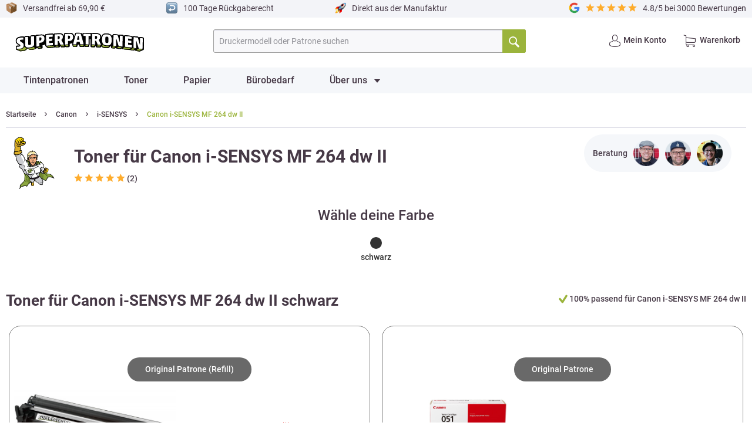

--- FILE ---
content_type: text/html; charset=UTF-8
request_url: https://www.superpatronen.de/canon-i-sensys-mf-264-dw-ii
body_size: 24006
content:
<!DOCTYPE html>
<html class="no-js" lang="de" itemscope="itemscope" itemtype="https://schema.org/WebPage">
<head>
<meta charset="utf-8">
<script>
var googleTag = function(w,d,s,l,i){w[l]=w[l]||[];w[l].push({'gtm.start':new Date().getTime(),event:'gtm.js'});var f=d.getElementsByTagName(s)[0],j=d.createElement(s),dl=l!='dataLayer'?'&l='+l:'';j.async=true;j.src='https://www.googletagmanager.com/gtm.js?id='+i+dl+'';f.parentNode.insertBefore(j,f);};
</script>
<meta name="author" content="" />
<meta name="title" content="Canon i-SENSYS MF 264 dw II"/>
<meta name="robots" content="noindex,follow" />
<meta name="revisit-after" content="15 days" />
<meta name="keywords" content="" />
<meta name="description" content="" />
<meta property="og:type" content="product.group" />
<meta property="og:site_name" content="SUPERPATRONEN" />
<meta property="og:title" content="" />
<meta property="og:description" content="" />
<meta name="twitter:card" content="product" />
<meta name="twitter:site" content="SUPERPATRONEN" />
<meta name="twitter:title" content="" />
<meta name="twitter:description" content="" />
<meta property="og:image" content="https://www.superpatronen.de/media/vector/ba/9c/4a/superpatronen_logoagzFCt0QX6UMT.svg" />
<meta name="twitter:image" content="https://www.superpatronen.de/media/vector/ba/9c/4a/superpatronen_logoagzFCt0QX6UMT.svg" />
<meta itemprop="copyrightHolder" content="SUPERPATRONEN" />
<meta itemprop="copyrightYear" content="2014" />
<meta itemprop="isFamilyFriendly" content="True" />
<meta itemprop="image" content="https://www.superpatronen.de/media/vector/ba/9c/4a/superpatronen_logoagzFCt0QX6UMT.svg" />
<meta name="viewport" content="width=device-width, initial-scale=1.0">
<meta name="mobile-web-app-capable" content="yes">
<meta name="apple-mobile-web-app-title" content="SUPERPATRONEN">
<meta name="apple-mobile-web-app-capable" content="yes">
<meta name="apple-mobile-web-app-status-bar-style" content="default">
<link rel="apple-touch-icon-precomposed" href="https://www.superpatronen.de/media/image/f0/2d/83/180x180px_apple_touch_icon_SP.png">
<link rel="shortcut icon" href="https://www.superpatronen.de/media/image/f3/47/a0/16x16px_Favicon_SP.png">
<meta name="msapplication-navbutton-color" content="#9bb43c" />
<meta name="application-name" content="SUPERPATRONEN" />
<meta name="msapplication-starturl" content="https://www.superpatronen.de/" />
<meta name="msapplication-window" content="width=1024;height=768" />
<meta name="msapplication-TileImage" content="https://www.superpatronen.de/media/image/00/a8/3f/152x152px_apple_touch_icon_SP.png">
<meta name="msapplication-TileColor" content="#9bb43c">
<meta name="theme-color" content="#9bb43c" />
<link rel="canonical" href="https://www.superpatronen.de/canon-i-sensys-mf-264-dw-ii"/>
<title itemprop="name">Canon i-SENSYS MF 264 dw II Toner günstig kaufen</title>
<link href="/web/cache/1751039197_975cfe3d6b62734ce7077526273a0ab3.css" media="all" rel="stylesheet" type="text/css" />
<script>
window.dataLayer = window.dataLayer || [];
function gtag() { dataLayer.push(arguments); }
gtag('consent', 'default', {
'ad_user_data': 'denied',
'ad_personalization': 'denied',
'ad_storage': 'denied',
'analytics_storage': 'denied',
'wait_for_update': 500,
});
gtag('js', new Date());
gtag('config', 'G-44YN1SS8YP');
</script>
<script>(function(w,d,s,l,i){w[l]=w[l]||[];w[l].push({'gtm.start':
new Date().getTime(),event:'gtm.js'});var f=d.getElementsByTagName(s)[0],
j=d.createElement(s),dl=l!='dataLayer'?'&l='+l:'';j.async=true;j.src=
'https://www.googletagmanager.com/gtm.js?id='+i+dl;f.parentNode.insertBefore(j,f);
})(window,document,'script','dataLayer','GTM-5JPX6DC');</script>
<script id="usercentrics-cmp" src="https://web.cmp.usercentrics.eu/ui/loader.js" data-settings-id="bMKaS5hKtC-WLK" async></script>
<script>
(function(h,o,t,j,a,r){
h.hj=h.hj||function(){(h.hj.q=h.hj.q||[]).push(arguments)};
h._hjSettings={hjid:2736788,hjsv:6};
a=o.getElementsByTagName('head')[0];
r=o.createElement('script');r.async=1;
r.src=t+h._hjSettings.hjid+j+h._hjSettings.hjsv;
a.appendChild(r);
})(window,document,'https://static.hotjar.com/c/hotjar-','.js?sv=');
</script>
<script>
window.varify = window.varify || {};
window.varify.iid = 896;
</script>
<script src="https://app.varify.io/varify.js"></script>
<script src="https://www.google.com/recaptcha/api.js?onload=CaptchaCallback&render=explicit" async defer></script>
<script type="text/javascript">
var CaptchaCallback = function() {
grecaptcha.render('RecaptchaField1', {'sitekey' : '6LdBP5cjAAAAAHPPiBZnnOPUMjFwTq4CZa1FM-38'});
grecaptcha.render('RecaptchaField2', {'sitekey' : '6Ldct3sjAAAAABdHadLb6bws3Th3nq-D-bis-WDb'});
};
</script>
<script type="application/ld+json">
{
"@context": "https://schema.org",
"@type": "Store",
"image": [
"https://www.superpatronen.de/media/vector/ba/9c/4a/superpatronen_logoagzFCt0QX6UMT.svg"
],
"name": "SUPERPATRONEN",
"address": {
"@type": "PostalAddress",
"streetAddress": "Fasanenweg 1",
"addressLocality": "Aurachtal",
"addressRegion": "BY",
"postalCode": "91086",
"addressCountry": "DE"
},
"review": {
"@type": "Review",
"reviewRating": {
"@type": "Rating",
"ratingValue": "4.8",
"bestRating": "5"
},
"author": {
"@type": "Organization",
"name": "SUPERPATRONEN"
}
}
}
</script>
<script src="https://apps.elfsight.com/p/platform.js" defer></script>
<script src="https://js.sentry-cdn.com/3fa067fc1ad70580f5858089598f9477.min.js" crossorigin="anonymous"></script>
</head>
<div class="flyincontactbar--outerwrapper" style="visibility: hidden;">
<i class="icon--cross" id="flyincontactbar--close"></i>
<div class="flyincontactbar--inner-topwrapper">
<div class="flyincontactbar--headline">Fragen?</div>
<div class="flyincontactbar--subline">Wir beraten dich gerne!</div>
<div class="flyincontactbar--contacts">
<div class="flyincontactbar--contacts-item"><img src="/themes/Frontend/Superpatronen/frontend/_public/src/img/contact-sidebar-andi.png" alt="Dein Ansprechpartner Andi" width="70" /></div>
<div class="flyincontactbar--contacts-item"><img src="/themes/Frontend/Superpatronen/frontend/_public/src/img/contact-sidebar-marco.png" alt="Dein Ansprechpartner Marco" width="70" /></div>
<div class="flyincontactbar--contacts-item"><img src="/themes/Frontend/Superpatronen/frontend/_public/src/img/contact-sidebar-japse.png" alt="Dein Ansprechpartner Michael" width="70" /></div>
</div>
<div class="flyincontactbar--inner-contactwrapper">
<div class="flyincontactbar--inner-contactwrapper-item"><i class="icon--hotline"></i></div>
<div class="flyincontactbar--inner-contactwrapper-item"><i class="icon--mail"></i></div>
</div>
<div class="flyincontactbar--inner-contactwrapper-text">
<span><a href="tel:+4991327538830" title="Superpatronen anrufen">09132 7538830</a></span>
<span><a href="mailto:service@superpatronen.de" title="an service@superpatronen.de schreiben">service@superpatronen.de</a></span>
</div>
</div>
<div class="flyincontactbar--inner-bottomwrapper">
<div class="flyincontactbar--accordion-wrapper">
<div class="flyincontactbar--accordion-item">
<input type="checkbox" id="chck1">
<label class="tab-label" for="chck1"> Mehr Kontaktoptionen</label>
<div class="flyincontactbar--accordion-text">
<p><strong>E-Mail & Telefon:</strong><br /><a href="mailto:service@superpatronen.de" title="an service@superpatronen.de schreiben">service@superpatronen.de</a><br /><a href="tel:+4991327538830" title="Superpatronen anrufen">09132 7538830</a></p>
<p><strong>Adresse:</strong><br />SUPERPATRONEN GmbH<br />Fasanenweg 1<br />91086 Aurachtal</p>
<a href="https://www.superpatronen.de/hilfe/kontaktformular" title="zum Kontaktformular"><button class="block btn is--primary is--center is--large">Zum Kontaktformular</button></a>
</div>
</div>
<div class="flyincontactbar--accordion-item">
<input type="checkbox" id="chck2">
<label class="tab-label" for="chck2"> Rückruf vereinbaren</label>
<div class="flyincontactbar--accordion-text">
<form action="#" method="post">
<div class="select-field">
<span class="flyincontactbar--iconwrapper callbackTime"><i class="icon--clock"></i></span>
<select id="callbackTime" name="callbackTime" required="required" aria-required="true" class="is--required">
<option value="9:00 - 9:15 Uhr">9:00 - 9:15 Uhr</option>
<option value="9:15 - 9:30 Uhr">9:15 - 9:30 Uhr</option>
<option value="9:30 - 9:45 Uhr">9:30 - 9:45 Uhr</option>
<option value="9:45 - 10:00 Uhr">9:45 - 10:00 Uhr</option>
<option value="10:00 - 10:15 Uhr">10:00 - 10:15 Uhr</option>
<option value="10:15 - 10:30 Uhr">10:15 - 10:30 Uhr</option>
<option value="10:30 - 10:45 Uhr">10:30 - 10:45 Uhr</option>
<option value="10:45 - 11:00 Uhr">10:45 - 11:00 Uhr</option>
<option value="11:00 - 11:15 Uhr">11:00 - 11:15 Uhr</option>
<option value="11:15 - 11:30 Uhr">11:15 - 11:30 Uhr</option>
<option value="11:30 - 11:45 Uhr">11:30 - 11:45 Uhr</option>
<option value="11:45 - 12:00 Uhr">11:45 - 12:00 Uhr</option>
<option value="12:00 - 12:15 Uhr">12:00 - 12:15 Uhr</option>
<option value="12:15 - 12:30 Uhr">12:15 - 12:30 Uhr</option>
<option value="12:30 - 12:45 Uhr">12:30 - 12:45 Uhr</option>
<option value="12:45 - 13:00 Uhr">12:45 - 13:00 Uhr</option>
</select>
</div>
<div class="textfield">
<span class="flyincontactbar--iconwrapper"><i class="icon--account"></i></span>
<input type="email" class="normal is--required required" required="required" aria-required="true" value="" id="callbackName" placeholder="Vor- und Nachname" name="callbackName">
</div>
<div class="textfield">
<span class="flyincontactbar--iconwrapper"><img src="/themes/Frontend/Superpatronen/frontend/_public/src/img/icons/german_flag.svg" width="21" height="16" /></span>
<input type="email" class="normal is--required required" required="required" aria-required="true" value="" id="callbackPhone" placeholder="Deine Telefonnummer" name="callbackPhone">
</div>
<div id="RecaptchaField1"></div>
<button class="block btn is--primary is--center is--large" name="buttonSendCallback" id="buttonSendCallback" type="button">Jetzt buchen</button>
<div id="messageCallback"></div>
</form>
</div>
</div>
<div class="flyincontactbar--accordion-item">
<input type="checkbox" id="chck3">
<label class="tab-label" for="chck3"> Feedback geben</label>
<div class="flyincontactbar--accordion-text">
<p><strong>Sie haben einen Fehler entdeckt oder möchten uns etwas mitteilen?</strong><br />Wir freuen uns über Ihr Feedback!</p>
<form action="#" method="post">
<div class="textarea">
<textarea class="normal is--required required" required="required" aria-required="true" id="feedbackMessage" placeholder="Dein Feedback" name="feedbackMessage"></textarea>
</div>
<div class="textfield">
<input type="email" class="normal is--required required" required="required" aria-required="true" value="" id="feedbackMail" placeholder="Deine E-Mail Adresse" name="feedbackMail">
</div>
<input type="hidden" name="feedbackURL" id="feedbackURL" value="www.superpatronen.de/canon-i-sensys-mf-264-dw-ii" />
<div id="RecaptchaField2"></div>
<button class="block btn is--primary is--center is--large" name="buttonSendFeedback" id="buttonSendFeedback" type="button">Feedback senden</button>
<div id="messageFeedback"></div>
</form>
</div>
</div>
</div>
</div>
</div>
<div class="flyincontactbar--overlay"></div>
<body class="is--ctl-atsdproductstream is--act-index is--no-sidebar"
data-hbcom-flex-header-menu-breakpoint="1024"	 data-hbcom_flex_header_menu_direction="ltr"		><!-- WbmTagManager (noscript) -->
<noscript><iframe src="https://www.googletagmanager.com/ns.html?id=GTM-5JPX6DC"
            height="0" width="0" style="display:none;visibility:hidden"></iframe></noscript>
<!-- End WbmTagManager (noscript) -->
<div data-paypalUnifiedMetaDataContainer="true"
data-paypalUnifiedRestoreOrderNumberUrl="https://www.superpatronen.de/widgets/PaypalUnifiedOrderNumber/restoreOrderNumber"
class="is--hidden">
</div>
<noscript><iframe src="https://www.googletagmanager.com/ns.html?id=GTM-5JPX6DC"
height="0" width="0" style="display:none;visibility:hidden"></iframe></noscript>
<input type="hidden" id="shopsyKlaviyoData"
data-klaviyoApiKey="W46PAY"
data-cookieRequired="0"
data-trackingMethod="javascript"
data-trackViewedCart="1"
data-backInStockSuccess=""
data-controller="AtsdProductStream"
data-action="index"
data-customerEmail=""
data-customerFirstname=""
data-customerLastname=""
data-customerBirthday=""
data-customerPhoneNumber=""
data-customerNewsletter=""
data-corporateCustomer=""
data-customerGroup=""
data-articleName=""
data-articleOrderNumber=""
data-articleDetailsId=""
data-mainImage=""
data-url=""
data-categoryName=""
data-supplierName=""
data-priceNumeric=""
data-bruttoPrice=""
data-priceNetNumeric=""
data-amountNumeric=""
data-sAmount=""
data-productUrl="https://www.superpatronen.de/ShopsyKlaviyo/getProductData"
data-shopName=""
data-shippingCosts=""
data-sOrderNumber=""
data-basketUrl=""
data-sBasketJson=""
data-basketContentDropshippingJson=""
data-getEmailUrl="https://www.superpatronen.de/ShopsyKlaviyo/getEmail"
>
<div class="page-wrap">
<noscript class="noscript-main">
<div class="alert is--warning">
<div class="alert--icon">
<i class="icon--element icon--warning"></i>
</div>
<div class="alert--content">
Um SUPERPATRONEN in vollem Umfang nutzen zu k&ouml;nnen, empfehlen wir Ihnen Javascript in Ihrem Browser zu aktiveren.
</div>
</div>
</noscript>
<header class="header-main">
<div class="klaviyo-form-U7wVYt"></div>
<div class="klaviyo-form-RGUfXF"></div>
<div class="top-bar">
<div class="container block-group">
<div class="usp-element-1">
<img src="/themes/Frontend/Superpatronen/frontend/_public/src/img/icons/sp-icon-paket.png" class="sp--icon" alt="" width="20"/>
<span>
Versandfrei ab 69,90 €
</span>
</div>
<div class="usp-element-2">
<img src="/themes/Frontend/Superpatronen/frontend/_public/src/img/icons/sp-icon-back.png" class="sp--icon" alt="" width="20"/>
<span>
100 Tage Rückgaberecht
</span>
</div>
<div class="usp-element-3">
<img src="/themes/Frontend/Superpatronen/frontend/_public/src/img/icons/sp-icon-rocket.png" class="sp--icon" alt="" width="20"/>
<span>
Direkt aus der Manufaktur
</span>
</div>
<div class="usp-element-4">
<div class="review--wrapper">
<img src="/themes/Frontend/Superpatronen/frontend/_public/src/img/icons/sp-icon-google.png" class="sp--icon" alt="" width="20"/>
<div class="star--wrapper">
<i class="icon icon--star"></i>
<i class="icon icon--star"></i>
<i class="icon icon--star"></i>
<i class="icon icon--star"></i>
<i class="icon icon--star"></i>
</div>
4.8/5 bei 3000 Bewertungen
</div>
</div>
</div>
</div>
<div class="container header--navigation">
<div class="logo-main block-group" role="banner">
<div class="logo--shop block">
<a class="logo--link" href="https://www.superpatronen.de/" title="SUPERPATRONEN - zur Startseite wechseln">
<picture>
<source srcset="https://www.superpatronen.de/media/vector/ba/9c/4a/superpatronen_logoagzFCt0QX6UMT.svg" media="(min-width: 78.75em)">
<source srcset="https://www.superpatronen.de/media/vector/ba/9c/4a/superpatronen_logoagzFCt0QX6UMT.svg" media="(min-width: 64em)">
<source srcset="https://www.superpatronen.de/media/vector/ba/9c/4a/superpatronen_logoagzFCt0QX6UMT.svg" media="(min-width: 48em)">
<img srcset="https://www.superpatronen.de/media/vector/ba/9c/4a/superpatronen_logoagzFCt0QX6UMT.svg" alt="SUPERPATRONEN - zur Startseite wechseln" />
</picture>
</a>
</div>
</div>
<nav class="shop--navigation block-group">
<ul class="navigation--list block-group" role="menubar">
<li class="navigation--entry entry--menu-left" role="menuitem">
<a class="entry--link entry--trigger btn is--icon-left" href="#offcanvas--left" data-offcanvas="true" data-offCanvasSelector=".sidebar-main" aria-label="Menü">
<i class="icon--menu"></i>
</a>
</li>
<li class="navigation--entry entry--search" role="menuitem" data-search="true" aria-haspopup="true" data-minLength="3">
<a class="btn entry--link entry--trigger" href="#show-hide--search" title="Suche anzeigen / schließen" aria-label="Suche anzeigen / schließen">
<i class="icon--search"></i>
<span class="search--display">Suchen</span>
</a>
<form action="/search" method="get" class="main-search--form">
<input type="search" name="sSearch" aria-label="Druckermodell oder Patrone suchen" class="main-search--field" autocomplete="off" autocapitalize="off" placeholder="Druckermodell oder Patrone suchen" maxlength="60"  />
<button type="submit" class="main-search--button noClickSubmit" aria-label="Suchen">
<i class="icon--search"></i>
<span class="main-search--text">Suchen</span>
</button>
<div class="form--ajax-loader">&nbsp;</div>
</form>
<div class="main-search--results"></div>
</li>



    <li class="navigation--entry entry--account with-slt"
        role="menuitem"
        data-offcanvas="true"
        data-offCanvasSelector=".account--dropdown-navigation">
        
            <a href="https://www.superpatronen.de/account"
               title="Mein Konto"
               aria-label="Mein Konto"
               class="btn is--icon-left entry--link account--link">
                <i class="icon--account"></i>
                
                    <span class="account--display">
                        Mein Konto
                    </span>
               
            </a>
        

                    
                <div class="account--dropdown-navigation">

                    
                        <div class="navigation--smartphone">
                            <div class="entry--close-off-canvas">
                                <a href="#close-account-menu"
                                   class="account--close-off-canvas"
                                   title="Menü schließen"
                                   aria-label="Menü schließen">
                                    Menü schließen <i class="icon--arrow-right"></i>
                                </a>
                            </div>
                        </div>
                    

                    
                            <div class="account--menu is--rounded is--personalized">
        
                            
                
                                            <span class="navigation--headline">
                            Mein Konto
                        </span>
                                    

                
                <div class="account--menu-container">

                    
                        
                        <ul class="sidebar--navigation navigation--list is--level0 show--active-items">
                            
                                
                                
                                    
    
                                                                                    <li class="navigation--entry">
                                                <span class="navigation--signin">
                                                    <a href="https://www.superpatronen.de/account#hide-registration"
                                                       class="blocked--link btn is--primary navigation--signin-btn"
                                                       data-collapseTarget="#registration"
                                                       data-action="close">
                                                        Anmelden
                                                    </a>
                                                    <span class="navigation--register">
                                                        oder
                                                        <a href="https://www.superpatronen.de/account#show-registration"
                                                           class="blocked--link"
                                                           data-collapseTarget="#registration"
                                                           data-action="open">
                                                            registrieren
                                                        </a>
                                                    </span>
                                                </span>
                                            </li>
                                                                            
    


                                    
	<li class="navigation--entry">
		<a href="https://www.superpatronen.de/myprinter" title="Mein Drucker" class="navigation--link">
            Mein Drucker
        </a>
	</li>
    <li class="navigation--entry">
        <a href="https://www.superpatronen.de/account" title="Übersicht" class="navigation--link">
            Übersicht
        </a>
    </li>

                                

                                
                                
    <li class="navigation--entry">
        <a href="https://www.superpatronen.de/account/profile" title="Persönliche Daten" class="navigation--link" >
            Persönliche Daten
        </a>
    </li>


                                
                                
            
            <li class="navigation--entry">
                <a href="https://www.superpatronen.de/address/index/sidebar/" title="Adressen" class="navigation--link" >
                    Adressen
                </a>
            </li>
        
    

                                
                                
    
    <li class="navigation--entry">
        <a href="https://www.superpatronen.de/account/payment" title="Zahlungsarten" class="navigation--link" >
            Zahlungsarten
        </a>
    </li>


            <li class="navigation--entry">
            <a href="https://www.superpatronen.de/StripePaymentAccount/manageCreditCards" title="Kreditkarten verwalten" class="navigation--link">
                Kreditkarten verwalten
            </a>
        </li>
    

                                
                                
    <li class="navigation--entry">
        <a href="https://www.superpatronen.de/account/orders" title="Bestellungen" class="navigation--link" >
            Bestellungen
        </a>
    </li>


                                
                                
    

                                
                                
    <li class="navigation--entry">
        <a href="https://www.superpatronen.de/note" title="Merkzettel" class="navigation--link" >
            Merkzettel
        </a>
    </li>


                                
                                
                                                                    

                                
                                
                                                                    
                            
                        </ul>
                    
                </div>
                    
    </div>
                    
                </div>
            
            </li>





    <li class="navigation--entry entry--cart" role="menuitem">
        
        <a class="btn is--icon-left cart--link" href="https://www.superpatronen.de/checkout/cart" title="Warenkorb" aria-label="Warenkorb">
            <span class="cart--display">
                                    Warenkorb
                            </span>

            <span class="badge is--primary is--minimal cart--quantity is--hidden">0</span>

            <i class="icon--basket"></i>

            <span class="cart--amount">
                
            </span>
        </a>
        <div class="ajax-loader">&nbsp;</div>
    </li>




</ul>
</nav>
</div>
</header>
<div class="container--ajax-cart" data-collapse-cart="true" data-displayMode="offcanvas"></div>
<nav class="navigation-main">
<div class="container" data-menu-scroller="true" data-listSelector=".navigation--list.container" data-viewPortSelector=".navigation--list-wrapper">
<div class="navigation--list-wrapper">
<ul class="navigation--list container" role="menubar" itemscope="itemscope" itemtype="https://schema.org/SiteNavigationElement">
<li class="navigation--entry" role="menuitem" id="navigation--entry-id1984117"><a class="navigation--link" href="https://www.superpatronen.de/tintenpatronen" title="Tintenpatronen" aria-label="Tintenpatronen" itemprop="url"><span itemprop="name">Tintenpatronen</span><div class="spike"></div></a></li><li class="navigation--entry" role="menuitem" id="navigation--entry-id1984118"><a class="navigation--link" href="https://www.superpatronen.de/toner" title="Toner" aria-label="Toner" itemprop="url"><span itemprop="name">Toner</span><div class="spike"></div></a></li><li class="navigation--entry" role="menuitem" id="navigation--entry-id1984147"><a class="navigation--link" href="https://www.superpatronen.de/druckerpapier" title="Papier" aria-label="Papier" itemprop="url"><span itemprop="name">Papier</span><div class="spike"></div></a></li><li class="navigation--entry" role="menuitem" id="navigation--entry-id1984148"><a class="navigation--link" href="https://www.superpatronen.de/buerobedarf-kaufen" title="Bürobedarf" aria-label="Bürobedarf" itemprop="url"><span itemprop="name">Bürobedarf</span><div class="spike"></div></a></li><li class="navigation--entry" role="menuitem" id="navigation--entry-id7"><a class="navigation--link" href="#" title="Über uns" aria-label="Über uns" itemprop="url"><span itemprop="name">Über uns</span><div class="spike"></div></a></li>
</ul>
</div>
<div class="advanced-menu" data-advanced-menu="true" data-hoverDelay="250">
<div class="menu--container">
<div class="button-container">
<a href="https://www.superpatronen.de/tintenpatronen" class="button--category" aria-label="Zur Kategorie Tintenpatronen" title="Zur Kategorie Tintenpatronen">
<i class="icon--arrow-right"></i>
Zur Kategorie Tintenpatronen
</a>
<span class="button--close">
<i class="icon--cross"></i>
</span>
</div>
</div>
<div class="menu--container">
<div class="button-container">
<a href="https://www.superpatronen.de/toner" class="button--category" aria-label="Zur Kategorie Toner" title="Zur Kategorie Toner">
<i class="icon--arrow-right"></i>
Zur Kategorie Toner
</a>
<span class="button--close">
<i class="icon--cross"></i>
</span>
</div>
</div>
<div class="menu--container">
<div class="button-container">
<a href="https://www.superpatronen.de/druckerpapier" class="button--category" aria-label="Zur Kategorie Papier" title="Zur Kategorie Papier">
<i class="icon--arrow-right"></i>
Zur Kategorie Papier
</a>
<span class="button--close">
<i class="icon--cross"></i>
</span>
</div>
</div>
<div class="menu--container">
<div class="button-container">
<a href="https://www.superpatronen.de/buerobedarf-kaufen" class="button--category" aria-label="Zur Kategorie Bürobedarf" title="Zur Kategorie Bürobedarf">
<i class="icon--arrow-right"></i>
Zur Kategorie Bürobedarf
</a>
<span class="button--close">
<i class="icon--cross"></i>
</span>
</div>
<div class="content--wrapper has--content">
<ul class="menu--list menu--level-0 columns--4" style="width: 100%;">
<li class="menu--list-item item--level-0" style="width: 100%">
<a href="https://www.superpatronen.de/aktenordner" class="menu--list-item-link" aria-label="Aktenordner" title="Aktenordner">Aktenordner</a>
</li>
<li class="menu--list-item item--level-0" style="width: 100%">
<a href="https://www.superpatronen.de/briefumschlaege" class="menu--list-item-link" aria-label="Briefumschläge" title="Briefumschläge">Briefumschläge</a>
</li>
<li class="menu--list-item item--level-0" style="width: 100%">
<a href="https://www.superpatronen.de/feinstaubfilter" class="menu--list-item-link" aria-label="Feinstaubfilter" title="Feinstaubfilter" target="_parent">Feinstaubfilter</a>
</li>
<li class="menu--list-item item--level-0" style="width: 100%">
<a href="https://www.superpatronen.de/trennblaetter" class="menu--list-item-link" aria-label="Trennblätter" title="Trennblätter">Trennblätter</a>
</li>
<li class="menu--list-item item--level-0" style="width: 100%">
<a href="https://www.superpatronen.de/trennstreifen" class="menu--list-item-link" aria-label="Trennstreifen" title="Trennstreifen">Trennstreifen</a>
</li>
<li class="menu--list-item item--level-0" style="width: 100%">
<a href="https://www.superpatronen.de/ordneretiketten" class="menu--list-item-link" aria-label="Ordneretiketten" title="Ordneretiketten">Ordneretiketten</a>
</li>
<li class="menu--list-item item--level-0" style="width: 100%">
<a href="https://www.superpatronen.de/collegebloecke" class="menu--list-item-link" aria-label="Collegeblöcke" title="Collegeblöcke">Collegeblöcke</a>
</li>
<li class="menu--list-item item--level-0" style="width: 100%">
<a href="https://www.superpatronen.de/haftnotizen" class="menu--list-item-link" aria-label="Haftnotizen" title="Haftnotizen">Haftnotizen</a>
</li>
<li class="menu--list-item item--level-0" style="width: 100%">
<a href="https://www.superpatronen.de/locher" class="menu--list-item-link" aria-label="Locher" title="Locher">Locher</a>
</li>
<li class="menu--list-item item--level-0" style="width: 100%">
<a href="https://www.superpatronen.de/tacker" class="menu--list-item-link" aria-label="Tacker" title="Tacker">Tacker</a>
</li>
<li class="menu--list-item item--level-0" style="width: 100%">
<a href="https://www.superpatronen.de/heftklammern" class="menu--list-item-link" aria-label="Heftklammern" title="Heftklammern">Heftklammern</a>
</li>
<li class="menu--list-item item--level-0" style="width: 100%">
<a href="https://www.superpatronen.de/kleber" class="menu--list-item-link" aria-label="Kleber" title="Kleber">Kleber</a>
</li>
<li class="menu--list-item item--level-0" style="width: 100%">
<a href="https://www.superpatronen.de/kugelschreiber" class="menu--list-item-link" aria-label="Kugelschreiber" title="Kugelschreiber">Kugelschreiber</a>
</li>
<li class="menu--list-item item--level-0" style="width: 100%">
<a href="https://www.superpatronen.de/korrekturroller" class="menu--list-item-link" aria-label="Korrekturroller" title="Korrekturroller">Korrekturroller</a>
</li>
<li class="menu--list-item item--level-0" style="width: 100%">
<a href="https://www.superpatronen.de/klebefilme" class="menu--list-item-link" aria-label="Klebefilme" title="Klebefilme">Klebefilme</a>
</li>
<li class="menu--list-item item--level-0" style="width: 100%">
<a href="https://www.superpatronen.de/scheren" class="menu--list-item-link" aria-label="Scheren" title="Scheren">Scheren</a>
</li>
<li class="menu--list-item item--level-0" style="width: 100%">
<a href="https://www.superpatronen.de/lineale" class="menu--list-item-link" aria-label="Lineale" title="Lineale">Lineale</a>
</li>
<li class="menu--list-item item--level-0" style="width: 100%">
<a href="https://www.superpatronen.de/textmarker" class="menu--list-item-link" aria-label="Textmarker" title="Textmarker">Textmarker</a>
</li>
<li class="menu--list-item item--level-0" style="width: 100%">
<a href="https://www.superpatronen.de/bleistifte" class="menu--list-item-link" aria-label="Bleistifte" title="Bleistifte">Bleistifte</a>
</li>
<li class="menu--list-item item--level-0" style="width: 100%">
<a href="https://www.superpatronen.de/fineliner" class="menu--list-item-link" aria-label="Fineliner" title="Fineliner">Fineliner</a>
</li>
<li class="menu--list-item item--level-0" style="width: 100%">
<a href="https://www.superpatronen.de/buntstifte" class="menu--list-item-link" aria-label="Buntstifte" title="Buntstifte">Buntstifte</a>
</li>
<li class="menu--list-item item--level-0" style="width: 100%">
<a href="https://www.superpatronen.de/radiergummis" class="menu--list-item-link" aria-label="Radiergummis" title="Radiergummis">Radiergummis</a>
</li>
<li class="menu--list-item item--level-0" style="width: 100%">
<a href="https://www.superpatronen.de/klebefilmabroller" class="menu--list-item-link" aria-label="Klebefilmabroller" title="Klebefilmabroller">Klebefilmabroller</a>
</li>
<li class="menu--list-item item--level-0" style="width: 100%">
<a href="https://www.superpatronen.de/permanentmarker" class="menu--list-item-link" aria-label="Permanentmarker" title="Permanentmarker">Permanentmarker</a>
</li>
<li class="menu--list-item item--level-0" style="width: 100%">
<a href="https://www.superpatronen.de/versandtaschen" class="menu--list-item-link" aria-label="Versandtaschen" title="Versandtaschen">Versandtaschen</a>
</li>
<li class="menu--list-item item--level-0" style="width: 100%">
<a href="https://www.superpatronen.de/prospekthuellen" class="menu--list-item-link" aria-label="Prospekthuellen" title="Prospekthuellen">Prospekthuellen</a>
</li>
<li class="menu--list-item item--level-0" style="width: 100%">
<a href="https://www.superpatronen.de/packband" class="menu--list-item-link" aria-label="Packband" title="Packband">Packband</a>
</li>
</ul>
</div>
</div>
<div class="menu--container">
<div class="button-container">
<a href="#" class="button--category" aria-label="Zur Kategorie Über uns" title="Zur Kategorie Über uns">
<i class="icon--arrow-right"></i>
Zur Kategorie Über uns
</a>
<span class="button--close">
<i class="icon--cross"></i>
</span>
</div>
<div class="content--wrapper has--content">
<ul class="menu--list menu--level-0 columns--4" style="width: 100%;">
<li class="menu--list-item item--level-0" style="width: 100%">
<a href="https://www.superpatronen.de/ueber-uns/teil-1-unsere-geschichte" class="menu--list-item-link" aria-label="Teil 1: Unsere Geschichte" title="Teil 1: Unsere Geschichte">Teil 1: Unsere Geschichte</a>
</li>
<li class="menu--list-item item--level-0" style="width: 100%">
<a href="https://www.superpatronen.de/ueber-uns/teil-2-umweltschutz" class="menu--list-item-link" aria-label="Teil 2: Umweltschutz" title="Teil 2: Umweltschutz">Teil 2: Umweltschutz</a>
</li>
<li class="menu--list-item item--level-0" style="width: 100%">
<a href="https://www.superpatronen.de/ueber-uns/teil-3-made-in-germany" class="menu--list-item-link" aria-label="Teil 3: Made in Germany" title="Teil 3: Made in Germany">Teil 3: Made in Germany</a>
</li>
</ul>
</div>
</div>
</div>
</div>
</nav>
<section class="
content-main block-group">
<nav class="content--breadcrumb block">
<ul class="breadcrumb--list" role="menu" itemscope itemtype="https://schema.org/BreadcrumbList">
<li role="menuitem" class="breadcrumb--entry" itemprop="itemListElement" itemscope itemtype="https://schema.org/ListItem">
<a class="breadcrumb--link" href="/" title="Startseite" itemprop="item">
<link itemprop="url" href="/" />
<span class="breadcrumb--title" itemprop="name">Startseite</span>
</a>
<meta itemprop="position" content="0" />
</li>
<li role="none" class="breadcrumb--separator">
<i class="icon--arrow-right"></i>
</li>
<li role="menuitem" class="breadcrumb--entry" itemprop="itemListElement" itemscope itemtype="https://schema.org/ListItem">
<a class="breadcrumb--link" href="https://www.superpatronen.de/canon" title="Canon" itemprop="item">
<link itemprop="url" href="https://www.superpatronen.de/canon" />
<span class="breadcrumb--title" itemprop="name">Canon</span>
</a>
<meta itemprop="position" content="1" />
</li>
<li role="none" class="breadcrumb--separator">
<i class="icon--arrow-right"></i>
</li>
<li role="menuitem" class="breadcrumb--entry" itemprop="itemListElement" itemscope itemtype="https://schema.org/ListItem">
<a class="breadcrumb--link" href="https://www.superpatronen.de/i-sensys" title="i-SENSYS" itemprop="item">
<link itemprop="url" href="https://www.superpatronen.de/i-sensys" />
<span class="breadcrumb--title" itemprop="name">i-SENSYS</span>
</a>
<meta itemprop="position" content="2" />
</li>
<li role="none" class="breadcrumb--separator">
<i class="icon--arrow-right"></i>
</li>
<li role="menuitem" class="breadcrumb--entry is--active" itemprop="itemListElement" itemscope itemtype="https://schema.org/ListItem">
<a class="breadcrumb--link" href="https://www.superpatronen.de/canon-i-sensys-mf-264-dw-ii" title="Canon i-SENSYS MF 264 dw II" itemprop="item">
<link itemprop="url" href="https://www.superpatronen.de/canon-i-sensys-mf-264-dw-ii" />
<span class="breadcrumb--title" itemprop="name">Canon i-SENSYS MF 264 dw II</span>
</a>
<meta itemprop="position" content="3" />
</li>
</ul>
</nav>
<div class="content-main--inner container">
<aside class="sidebar-main off-canvas">
<div class="navigation--smartphone">
<ul class="navigation--list ">
<li class="navigation--entry entry--close-off-canvas">
<a href="#close-categories-menu" title="Menü schließen" class="navigation--link">
<div class="logo--shop block">
<picture>
<source srcset="https://www.superpatronen.de/media/vector/ba/9c/4a/superpatronen_logoagzFCt0QX6UMT.svg" media="(min-width: 78.75em)">
<source srcset="https://www.superpatronen.de/media/vector/ba/9c/4a/superpatronen_logoagzFCt0QX6UMT.svg" media="(min-width: 64em)">
<source srcset="https://www.superpatronen.de/media/vector/ba/9c/4a/superpatronen_logoagzFCt0QX6UMT.svg" media="(min-width: 48em)">
<img srcset="https://www.superpatronen.de/media/vector/ba/9c/4a/superpatronen_logoagzFCt0QX6UMT.svg" alt="SUPERPATRONEN - zur Startseite wechseln">
</picture>
</div>
</a>
<i class="icon icon--cross"></i>
</li>
</ul>
<div class="super-offcanvas--accountcart-wrapper">
<div class="super-offcanvas--accountcart-item">
<a href="https://www.superpatronen.de/account" title="Mein Konto" aria-label="Mein Konto" class="btn is--icon-left entry--link account--link">
<i class="icon--account"></i>
<span class="account--display">
Mein Konto
</span>
</a>
</div>
<div class="super-offcanvas--accountcart-item">
<a class="btn is--icon-left cart--link" href="https://www.superpatronen.de/checkout/cart" title="Warenkorb" aria-label="Warenkorb">
<i class="icon--basket"></i>
<span class="cart--display">
Warenkorb
</span>
</a>
</div>
</div>
<div class="super-offcanvas-categories--headline">
MENÜ
</div>
<div class="super-offcanvas--accountcart-wrapper bottom">
<div class="super-offcanvas--accountcart-item">
<a href="https://www.superpatronen.de/hilfe/kontaktformular" title="Mein Konto" aria-label="Mein Konto" class="btn is--icon-left entry--link account--link">
<i class="icon--hotline"></i>
<span class="contact--display">
Hilfe / Kontakt
</span>
</a>
</div>
<div class="super-offcanvas--accountcart-item">
<a class="btn is--icon-left cart--link" href="https://www.superpatronen.de/hilfe/retoure-reklamation" title="Warenkorb" aria-label="Warenkorb">
<i class="icon icon--money-warranty"></i>
<span class="reclamation--display">
Reklamation
</span>
</a>
</div>
</div>
</div>
<div class="sidebar--categories-wrapper"
data-subcategory-nav="true"
data-mainCategoryId="3"
data-categoryId="3"
data-fetchUrl="/widgets/listing/getCategory/categoryId/3">
<div class="sidebar--categories-navigation">
<ul class="sidebar--navigation categories--navigation navigation--list is--drop-down is--level0 is--rounded" role="menu">
<li class="navigation--entry" role="menuitem">
<a class="navigation--link"
href="https://www.superpatronen.de/tintenpatronen"
data-categoryId="1984117"
data-fetchUrl="/widgets/listing/getCategory/categoryId/1984117"
title="Tintenpatronen"
>
Tintenpatronen
</a>
</li>
<li class="navigation--entry" role="menuitem">
<a class="navigation--link"
href="https://www.superpatronen.de/toner"
data-categoryId="1984118"
data-fetchUrl="/widgets/listing/getCategory/categoryId/1984118"
title="Toner"
>
Toner
</a>
</li>
<li class="navigation--entry" role="menuitem">
<a class="navigation--link"
href="https://www.superpatronen.de/druckerpapier"
data-categoryId="1984147"
data-fetchUrl="/widgets/listing/getCategory/categoryId/1984147"
title="Papier"
target="druckerpapier">
Papier
</a>
</li>
<li class="navigation--entry has--sub-children" role="menuitem">
<a class="navigation--link link--go-forward"
href="https://www.superpatronen.de/buerobedarf-kaufen"
data-categoryId="1984148"
data-fetchUrl="/widgets/listing/getCategory/categoryId/1984148"
title="Bürobedarf"
target="buerobedarf-kaufen">
Bürobedarf
<span class="is--icon-right">
<i class="icon--arrow-right"></i>
</span>
</a>
</li>
<li class="navigation--entry has--sub-children" role="menuitem">
<a class="navigation--link link--go-forward"
href="#"
data-categoryId="1984119"
data-fetchUrl="/widgets/listing/getCategory/categoryId/1984119"
title="Marken"
target="lexmark">
Marken
<span class="is--icon-right">
<i class="icon--arrow-right"></i>
</span>
</a>
</li>
<li class="navigation--entry" role="menuitem">
<a class="navigation--link"
href="/leergut"
data-categoryId="1984112"
data-fetchUrl="/widgets/listing/getCategory/categoryId/1984112"
title="Leergut"
>
Leergut
</a>
</li>
<li class="navigation--entry has--sub-children" role="menuitem">
<a class="navigation--link link--go-forward"
href="#"
data-categoryId="7"
data-fetchUrl="/widgets/listing/getCategory/categoryId/7"
title="Über uns"
>
Über uns
<span class="is--icon-right">
<i class="icon--arrow-right"></i>
</span>
</a>
</li>
</ul>
</div>
<div class="shop-sites--container is--rounded">
<div class="shop-sites--headline navigation--headline">
Informationen
</div>
<ul class="shop-sites--navigation sidebar--navigation navigation--list is--drop-down is--level0" role="menu">
<li class="navigation--entry" role="menuitem">
<a class="navigation--link"
href="javascript:UC_UI.showSecondLayer()"
title="Cookie-Einstellungen"
data-categoryId="174"
data-fetchUrl="/widgets/listing/getCustomPage/pageId/174"
>
Cookie-Einstellungen
</a>
</li>
<li class="navigation--entry" role="menuitem">
<a class="navigation--link"
href="https://www.superpatronen.de/widerrufsrecht"
title="Widerrufsrecht"
data-categoryId="8"
data-fetchUrl="/widgets/listing/getCustomPage/pageId/8"
>
Widerrufsrecht
</a>
</li>
<li class="navigation--entry" role="menuitem">
<a class="navigation--link"
href="https://www.superpatronen.de/hilfe/datenschutzerklaerung"
title="Datenschutzerklärung"
data-categoryId="7"
data-fetchUrl="/widgets/listing/getCustomPage/pageId/7"
>
Datenschutzerklärung
</a>
</li>
<li class="navigation--entry" role="menuitem">
<a class="navigation--link"
href="https://www.superpatronen.de/hilfe/zahlung-versand"
title="Zahlung &amp; Versand"
data-categoryId="46"
data-fetchUrl="/widgets/listing/getCustomPage/pageId/46"
>
Zahlung & Versand
</a>
</li>
<li class="navigation--entry" role="menuitem">
<a class="navigation--link"
href="https://www.superpatronen.de/hilfe/retoure-reklamation"
title="Retoure &amp; Reklamation"
data-categoryId="47"
data-fetchUrl="/widgets/listing/getCustomPage/pageId/47"
>
Retoure & Reklamation
</a>
</li>
<li class="navigation--entry" role="menuitem">
<a class="navigation--link"
href="https://www.superpatronen.de/hilfe/agb"
title="AGB"
data-categoryId="4"
data-fetchUrl="/widgets/listing/getCustomPage/pageId/4"
>
AGB
</a>
</li>
<li class="navigation--entry" role="menuitem">
<a class="navigation--link"
href="https://www.superpatronen.de/hilfe/impressum"
title="Impressum"
data-categoryId="3"
data-fetchUrl="/widgets/listing/getCustomPage/pageId/3"
>
Impressum
</a>
</li>
<li class="navigation--entry" role="menuitem">
<a class="navigation--link"
href="https://www.superpatronen.de/hilfe/kontaktformular"
title="Kontakt"
data-categoryId="1"
data-fetchUrl="/widgets/listing/getCustomPage/pageId/1"
target="_self">
Kontakt
</a>
</li>
</ul>
</div>
</div>
</aside>
<div class="content--wrapper">
<div class="content listing--content model">
<script type="text/javascript">
// provide reviews for varify.io
var arrayVarifyReviewDataListing = [{"SPH30X1A":[{"id":"39355","articleID":"15960","ordernumber":"SPH30X1A","name":"Sabrina M.","headline":"Gutes Konzept","comment":"Mich hat das Konzept \u00fcberzeugt und auf Empfehlung hin habe ich dieses Mal bei Superpatronen bestellt. Getestet habe ich den Toner noch nicht,  da mein jetziger noch nicht leer ist. Bin aber gespannt.","points":"5","datum":"2021-01-20 10:00:10","active":"1","email":"","answer":"","answer_date":null,"shop_id":"1"},{"id":"41708","articleID":"15960","ordernumber":"SPH30X1A","name":"Wilhelm F.","headline":"Fast Wilhelm ","comment":"Sehr gute Kommunikation und Super schnell. Die Patrone ist sehr gut!","points":"5","datum":"2021-04-15 09:03:22","active":"1","email":"","answer":"","answer_date":null,"shop_id":"1"}]},{"SPH30A1A":[]},{"HPCF232A":[]},{"638534":[]},{"638559":[]}];
</script>
<div class="listing--wrapper superpatronen-listing visible--xl visible--l visible--m visible--s visible--xs">
<div class="product-listing-main-headline">
<div class="product-listing-printerimage-wrapper">
<img src="/themes/Frontend/Superpatronen/frontend/_public/src/img/no-image.png">
</div>
<div class="rating-headline-container">
<h1>Toner für  Canon i-SENSYS MF 264 dw II</h1>
<div class="Clear"></div>
<div class="product-rating">
<div class="product--rating-container">
<div itemtype="https://schema.org/Product" itemscope>
<meta itemprop="name" content="Toner für  Canon i-SENSYS MF 264 dw II" />
<meta itemprop="description" content=""/>
<span class="product--rating" itemprop="aggregateRating" itemscope itemtype="https://schema.org/AggregateRating">
<meta itemprop="ratingValue" content="10">
<meta itemprop="worstRating" content="0.5">
<meta itemprop="bestRating" content="10">
<meta itemprop="ratingCount" content="2">
<i class="icon--star"></i>
<i class="icon--star"></i>
<i class="icon--star"></i>
<i class="icon--star"></i>
<i class="icon--star"></i>
<span class="rating--count-wrapper">
(<span class="rating--count">2</span>)
</span>
</span>
</div>
</div>
</div>
<div class="openFlyincontactbar--outer">
<div id="openFlyincontactbar">
<div class="openFlyincontactbar-item beratung">Beratung</div>
<div class="openFlyincontactbar-item"><img src="/themes/Frontend/Superpatronen/frontend/_public/src/img/contact-sidebar-andi.png" alt="Dein Ansprechpartner Andi" width="44" height="44" /></div>
<div class="openFlyincontactbar-item"><img src="/themes/Frontend/Superpatronen/frontend/_public/src/img/contact-sidebar-marco.png" alt="Dein Ansprechpartner Marco" width="44" height="44" /></div>
<div class="openFlyincontactbar-item"><img src="/themes/Frontend/Superpatronen/frontend/_public/src/img/contact-sidebar-japse.png" alt="Dein Ansprechpartner Michael" width="44" height="44" /></div>
</div>
</div>
<div class="usp-area">
<ul>
<a href="https://www.superpatronen.de/made-in-germany" title="Made in Germany"><li><img src="https://www.superpatronen.de/media/image/71/57/7a/made-in-germany.png" alt="Made in Germany"> MADE IN GERMANY</li></a>
<a href="https://www.superpatronen.de/umweltschutz" title="Umweltschonen recycelt"><li><img src="https://www.superpatronen.de/media/image/cc/e3/8e/umweltschonend-recycelt.png" alt="Umweltschutz">UMWELTSCHONEND RECYCELT</li></a>
<a href="https://www.superpatronen.de/kein-risiko" title="Kein Garantieverlust"><li><img src="https://www.superpatronen.de/media/image/b3/38/a2/kein-garantieverlust.png" alt="Kein Garantieverlust">KEIN GARANTIEVERLUST</li></a>			</ul>
</div>
</div>
</div>
<div style="display: none;" class="hammdullah">array(2) {
[0]=>
array(10) {
["ordernumber"]=>
string(8) "SPH30X1A"
["equivalent"]=>
string(6) "638534"
["super_is_xl"]=>
int(0)
["color"]=>
string(7) "schwarz"
["productData"]=>
array(171) {
["articleID"]=>
int(15960)
["articleDetailsID"]=>
int(15334)
["ordernumber"]=>
string(8) "SPH30X1A"
["highlight"]=>
bool(false)
["description"]=>
string(15) " ersetzt HP 30X"
["description_long"]=>
string(230) "Rebuild Toner für imageCLASS LBP-162 dw/SENSYS LBP-162 dw/SENSYS LBP-162 dwf,i-SENSYS MF 262 dw/II,i-SENSYS MF 264 dw/II,i-SENSYS MF 267 dw/II,i-SENSYS MF 269 dw,LBP-162,LaserJet Pro M 203/dn/dw,LaserJet Pro MFP M 227 fdn/fdw/sdn"
["esd"]=>
bool(false)
["articleName"]=>
string(31) "Toner ersetzt Canon 051H HP 30X"
["taxID"]=>
int(1)
["tax"]=>
float(19)
["instock"]=>
int(9995)
["isAvailable"]=>
bool(true)
["hasAvailableVariant"]=>
bool(true)
["weight"]=>
float(0)
["shippingtime"]=>
NULL
["pricegroupActive"]=>
bool(false)
["pricegroupID"]=>
NULL
["length"]=>
float(0)
["height"]=>
float(0)
["width"]=>
float(0)
["laststock"]=>
bool(true)
["additionaltext"]=>
string(0) ""
["datum"]=>
NULL
["update"]=>
string(10) "2025-05-07"
["sales"]=>
int(0)
["filtergroupID"]=>
NULL
["priceStartingFrom"]=>
string(5) "87,74"
["pseudopricePercent"]=>
NULL
["sVariantArticle"]=>
NULL
["sConfigurator"]=>
bool(false)
["metaTitle"]=>
string(0) ""
["shippingfree"]=>
bool(false)
["suppliernumber"]=>
string(8) "SPH30X1A"
["notification"]=>
bool(false)
["ean"]=>
string(13) "4255579307234"
["keywords"]=>
string(0) ""
["sReleasedate"]=>
string(0) ""
["template"]=>
string(1) "0"
["attributes"]=>
array(3) {
["core"]=>
object(Shopware\Bundle\StoreFrontBundle\Struct\Attribute)#4438 (1) {
["storage":protected]=>
array(96) {
["id"]=>
string(5) "15332"
["articledetailsID"]=>
string(5) "15334"
["attr1"]=>
string(0) ""
["attr2"]=>
string(0) ""
["attr3"]=>
string(0) ""
["attr4"]=>
NULL
["attr5"]=>
NULL
["attr6"]=>
NULL
["attr7"]=>
NULL
["attr8"]=>
NULL
["attr9"]=>
NULL
["attr10"]=>
NULL
["attr11"]=>
NULL
["attr12"]=>
NULL
["attr13"]=>
NULL
["attr14"]=>
NULL
["attr15"]=>
NULL
["attr16"]=>
NULL
["attr17"]=>
NULL
["attr18"]=>
NULL
["attr19"]=>
NULL
["attr20"]=>
NULL
["article_brand"]=>
string(0) ""
["super_no_index"]=>
string(1) "0"
["article_printermodel"]=>
string(0) ""
["faqid"]=>
string(0) ""
["article_type"]=>
string(0) ""
["sd_bechlem_reach"]=>
string(4) "3500"
["sd_bechlem_capacity"]=>
string(0) ""
["sd_bechlem_bht"]=>
string(0) ""
["sd_bechlem_mpn"]=>
string(9) "HP CF230X"
["sd_bechlem_availability"]=>
string(0) ""
["sd_bechlem_color"]=>
string(7) "schwarz"
["sd_bechlem_cartridge_series"]=>
string(6) "HP 30X"
["sd_bechlem_type"]=>
string(6) "Refill"
["sd_bechlem_partnr"]=>
string(0) ""
["sd_bechlem_id"]=>
string(8) "50307319"
["article_tekno_ordernumber"]=>
string(0) ""
["sd_bechlem_brand"]=>
string(12) "#Canon#,#HP#"
["sd_bechlem_model"]=>
string(546) "#imageCLASS LBP-162 dw#,#i-SENSYS LBP-160 Series#,#i-SENSYS LBP-162 dw#,#i-SENSYS LBP-162 dwf#,#i-SENSYS MF 260 Series#,#i-SENSYS MF 262 dw#,#i-SENSYS MF 262 dw II#,#i-SENSYS MF 264 dw#,#i-SENSYS MF 264 dw II#,#i-SENSYS MF 267 dw#,#i-SENSYS MF 267 dw II#,#i-SENSYS MF 269 dw#,#LBP-160 Series#,#LBP-162#,#LaserJet Pro M 203#,#LaserJet Pro M 203 dn#,#LaserJet Pro M 203 dw#,#LaserJet Pro M 203 Series#,#LaserJet Pro M 220 Series#,#LaserJet Pro MFP M 227 fdn#,#LaserJet Pro MFP M 227 fdw#,#LaserJet Pro MFP M 227 sdn#,#LaserJet Pro MFP M 227 Series#"
["sd_bechlem_series"]=>
string(44) "#i-SENSYS#,#imageCLASS#,#LaserJet Pro#,#LBP#"
["sd_bechlem_order_number"]=>
string(6) "136146"
["article_wta_ordernumber"]=>
string(6) "136146"
["article_variant_xl"]=>
string(0) ""
["twp_cotwo_diff"]=>
string(6) "478.85"
["twp_cotwo_original"]=>
string(5) "640.5"
["twp_cotwo_super"]=>
string(6) "161.65"
["super_common_name"]=>
string(0) ""
["super_title_1"]=>
string(58) "HP CF230A, 30A Toner „Made in Germany“ günstig kaufen"
["super_h2"]=>
string(28) "Toner ersetzt HP CF230X, 30X"
["super_h1_1"]=>
string(14) "HP CF230X, 30X"
["super_is_xl"]=>
string(1) "1"
["viison_country_of_origin"]=>
string(1) "0"
["viison_customs_tariff_number"]=>
string(0) ""
["sd_bechlem_kind"]=>
string(0) ""
["wta_code_lexware"]=>
string(3) "30X"
["wta_code_packing"]=>
string(4) "H30X"
["wta_product_weight"]=>
string(3) "305"
["wta_total_weight"]=>
string(3) "580"
["wta_carton"]=>
string(6) "Typ B1"
["wta_tank"]=>
string(0) ""
["wta_chip"]=>
string(1) "x"
["wta_filling_level"]=>
string(0) ""
["wta_bechlem_id_oem"]=>
string(17) "50210354|50394027"
["wta_customs_tariff_number"]=>
string(11) "84439990000"
["wta_kind"]=>
string(5) "Toner"
["super_cost_per_page"]=>
string(0) ""
["shops_no_order_now"]=>
string(1) "0"
["fin_ignore_import"]=>
string(1) "1"
["super_is_bestseller"]=>
string(1) "0"
["super_multipack_numbers"]=>
string(0) ""
["chip_info"]=>
string(1) "1"
["pickware_incoming_stock"]=>
string(1) "0"
["pickware_physical_stock_for_sale"]=>
string(5) "10032"
["pickware_stock_management_disabled"]=>
string(1) "0"
["pickware_stock_initialized"]=>
string(1) "1"
["pickware_stock_initialization_time"]=>
string(19) "2024-11-27 08:42:27"
["viison_moss"]=>
string(1) "0"
["viison_other_service_paragraph_one_or_two"]=>
string(1) "0"
["viison_datev_cost_center"]=>
string(0) ""
["article_price_original"]=>
string(1) "0"
["article_price_saving"]=>
string(1) "0"
["article_price_percent_saving"]=>
string(1) "0"
["pickware_not_relevant_for_picking"]=>
string(1) "0"
["pickware_wms_internal_picking_instructions"]=>
string(0) ""
["sd_bechlem_capacity_type"]=>
string(17) "standard capacity"
["viison_setarticle_active"]=>
NULL
["super_kompatibel_boxdiscount"]=>
NULL
["super_kompatibel_qtybox"]=>
string(1) "0"
["super_kompatibel_weight"]=>
string(1) "0"
["super_kompatibel_noimport"]=>
string(1) "0"
["super_kompatibel_shippingtime"]=>
NULL
["google_shopping_title"]=>
string(85) "Toner ersetzt Canon 051H HP 30X für Canon,HP 160/162/203/220/227/260/262/264/267/269"
["google_shopping_column_0"]=>
string(48) "Canon,HP 160/162/203/220/227/260/262/264/267/269"
["google_shopping_column_2"]=>
NULL
["google_shopping_column_3"]=>
NULL
}
}
["marketing"]=>
object(Shopware\Bundle\StoreFrontBundle\Struct\Product\MarketingAttribute)#4538 (4) {
["isNew":protected]=>
bool(true)
["isTopSeller":protected]=>
bool(false)
["comingSoon":protected]=>
bool(false)
["storage":protected]=>
array(0) {
}
}
["search"]=>
object(Shopware\Bundle\StoreFrontBundle\Struct\Attribute)#4467 (1) {
["storage":protected]=>
array(3) {
["__product_id"]=>
string(5) "15960"
["__variant_id"]=>
string(5) "15334"
["__variant_ordernumber"]=>
string(8) "SPH30X1A"
}
}
}
["allowBuyInListing"]=>
bool(false)
["attr1"]=>
string(0) ""
["attr2"]=>
string(0) ""
["attr3"]=>
string(0) ""
["attr4"]=>
NULL
["attr5"]=>
NULL
["attr6"]=>
NULL
["attr7"]=>
NULL
["attr8"]=>
NULL
["attr9"]=>
NULL
["attr10"]=>
NULL
["attr11"]=>
NULL
["attr12"]=>
NULL
["attr13"]=>
NULL
["attr14"]=>
NULL
["attr15"]=>
NULL
["attr16"]=>
NULL
["attr17"]=>
NULL
["attr18"]=>
NULL
["attr19"]=>
NULL
["attr20"]=>
NULL
["article_brand"]=>
string(0) ""
["super_no_index"]=>
string(1) "0"
["article_printermodel"]=>
string(0) ""
["faqid"]=>
string(0) ""
["article_type"]=>
string(0) ""
["sd_bechlem_reach"]=>
string(4) "3500"
["sd_bechlem_capacity"]=>
string(0) ""
["sd_bechlem_bht"]=>
string(0) ""
["sd_bechlem_mpn"]=>
string(9) "HP CF230X"
["sd_bechlem_availability"]=>
string(0) ""
["sd_bechlem_color"]=>
string(7) "schwarz"
["sd_bechlem_cartridge_series"]=>
string(6) "HP 30X"
["sd_bechlem_type"]=>
string(6) "Refill"
["sd_bechlem_partnr"]=>
string(0) ""
["sd_bechlem_id"]=>
string(8) "50307319"
["article_tekno_ordernumber"]=>
string(0) ""
["sd_bechlem_brand"]=>
string(12) "#Canon#,#HP#"
["sd_bechlem_model"]=>
string(546) "#imageCLASS LBP-162 dw#,#i-SENSYS LBP-160 Series#,#i-SENSYS LBP-162 dw#,#i-SENSYS LBP-162 dwf#,#i-SENSYS MF 260 Series#,#i-SENSYS MF 262 dw#,#i-SENSYS MF 262 dw II#,#i-SENSYS MF 264 dw#,#i-SENSYS MF 264 dw II#,#i-SENSYS MF 267 dw#,#i-SENSYS MF 267 dw II#,#i-SENSYS MF 269 dw#,#LBP-160 Series#,#LBP-162#,#LaserJet Pro M 203#,#LaserJet Pro M 203 dn#,#LaserJet Pro M 203 dw#,#LaserJet Pro M 203 Series#,#LaserJet Pro M 220 Series#,#LaserJet Pro MFP M 227 fdn#,#LaserJet Pro MFP M 227 fdw#,#LaserJet Pro MFP M 227 sdn#,#LaserJet Pro MFP M 227 Series#"
["sd_bechlem_series"]=>
string(44) "#i-SENSYS#,#imageCLASS#,#LaserJet Pro#,#LBP#"
["sd_bechlem_order_number"]=>
string(6) "136146"
["article_wta_ordernumber"]=>
string(6) "136146"
["article_variant_xl"]=>
string(0) ""
["twp_cotwo_diff"]=>
string(6) "478.85"
["twp_cotwo_original"]=>
string(5) "640.5"
["twp_cotwo_super"]=>
string(6) "161.65"
["super_common_name"]=>
string(0) ""
["super_title_1"]=>
string(58) "HP CF230A, 30A Toner „Made in Germany“ günstig kaufen"
["super_h2"]=>
string(28) "Toner ersetzt HP CF230X, 30X"
["super_h1_1"]=>
string(14) "HP CF230X, 30X"
["super_is_xl"]=>
string(1) "1"
["viison_country_of_origin"]=>
string(1) "0"
["viison_customs_tariff_number"]=>
string(0) ""
["sd_bechlem_kind"]=>
string(0) ""
["wta_code_lexware"]=>
string(3) "30X"
["wta_code_packing"]=>
string(4) "H30X"
["wta_product_weight"]=>
string(3) "305"
["wta_total_weight"]=>
string(3) "580"
["wta_carton"]=>
string(6) "Typ B1"
["wta_tank"]=>
string(0) ""
["wta_chip"]=>
string(1) "x"
["wta_filling_level"]=>
string(0) ""
["wta_bechlem_id_oem"]=>
string(17) "50210354|50394027"
["wta_customs_tariff_number"]=>
string(11) "84439990000"
["wta_kind"]=>
string(5) "Toner"
["super_cost_per_page"]=>
string(0) ""
["shops_no_order_now"]=>
string(1) "0"
["fin_ignore_import"]=>
string(1) "1"
["super_is_bestseller"]=>
string(1) "0"
["super_multipack_numbers"]=>
string(0) ""
["chip_info"]=>
string(1) "1"
["pickware_incoming_stock"]=>
string(1) "0"
["pickware_physical_stock_for_sale"]=>
string(5) "10032"
["pickware_stock_management_disabled"]=>
string(1) "0"
["pickware_stock_initialized"]=>
string(1) "1"
["pickware_stock_initialization_time"]=>
string(19) "2024-11-27 08:42:27"
["viison_moss"]=>
string(1) "0"
["viison_other_service_paragraph_one_or_two"]=>
string(1) "0"
["viison_datev_cost_center"]=>
string(0) ""
["article_price_original"]=>
string(1) "0"
["article_price_saving"]=>
string(1) "0"
["article_price_percent_saving"]=>
string(1) "0"
["pickware_not_relevant_for_picking"]=>
string(1) "0"
["pickware_wms_internal_picking_instructions"]=>
string(0) ""
["sd_bechlem_capacity_type"]=>
string(17) "standard capacity"
["viison_setarticle_active"]=>
NULL
["super_kompatibel_boxdiscount"]=>
NULL
["super_kompatibel_qtybox"]=>
string(1) "0"
["super_kompatibel_weight"]=>
string(1) "0"
["super_kompatibel_noimport"]=>
string(1) "0"
["super_kompatibel_shippingtime"]=>
NULL
["google_shopping_title"]=>
string(85) "Toner ersetzt Canon 051H HP 30X für Canon,HP 160/162/203/220/227/260/262/264/267/269"
["google_shopping_column_0"]=>
string(48) "Canon,HP 160/162/203/220/227/260/262/264/267/269"
["google_shopping_column_2"]=>
NULL
["google_shopping_column_3"]=>
NULL
["supplierName"]=>
string(13) "SUPERPATRONEN"
["supplierImg"]=>
NULL
["supplierID"]=>
int(1)
["supplierDescription"]=>
string(0) ""
["supplierMedia"]=>
NULL
["supplier_attributes"]=>
array(0) {
}
["newArticle"]=>
bool(true)
["sUpcoming"]=>
bool(false)
["topseller"]=>
bool(false)
["valFrom"]=>
int(1)
["valTo"]=>
NULL
["from"]=>
int(1)
["to"]=>
NULL
["price"]=>
string(5) "87,74"
["pseudoprice"]=>
string(1) "0"
["referenceprice"]=>
string(1) "0"
["has_pseudoprice"]=>
bool(false)
["price_numeric"]=>
float(87.74)
["pseudoprice_numeric"]=>
float(0)
["price_attributes"]=>
array(0) {
}
["pricegroup"]=>
string(2) "EK"
["minpurchase"]=>
int(1)
["maxpurchase"]=>
string(3) "100"
["purchasesteps"]=>
int(1)
["purchaseunit"]=>
NULL
["referenceunit"]=>
NULL
["packunit"]=>
string(0) ""
["unitID"]=>
NULL
["sUnit"]=>
array(2) {
["unit"]=>
NULL
["description"]=>
NULL
}
["unit_attributes"]=>
array(0) {
}
["image"]=>
array(12) {
["id"]=>
int(13832)
["position"]=>
NULL
["source"]=>
string(62) "https://www.superpatronen.de/media/image/2e/30/a9/136146_1.jpg"
["description"]=>
string(0) ""
["extension"]=>
string(3) "jpg"
["main"]=>
bool(true)
["parentId"]=>
NULL
["width"]=>
int(1500)
["height"]=>
int(746)
["thumbnails"]=>
array(3) {
[0]=>
array(6) {
["source"]=>
string(70) "https://www.superpatronen.de/media/image/7d/db/2b/136146_1_200x200.jpg"
["retinaSource"]=>
string(73) "https://www.superpatronen.de/media/image/f4/58/42/136146_1_200x200@2x.jpg"
["sourceSet"]=>
string(148) "https://www.superpatronen.de/media/image/7d/db/2b/136146_1_200x200.jpg, https://www.superpatronen.de/media/image/f4/58/42/136146_1_200x200@2x.jpg 2x"
["maxWidth"]=>
string(3) "200"
["maxHeight"]=>
string(3) "200"
["attributes"]=>
array(0) {
}
}
[1]=>
array(6) {
["source"]=>
string(70) "https://www.superpatronen.de/media/image/f1/57/ac/136146_1_600x600.jpg"
["retinaSource"]=>
string(73) "https://www.superpatronen.de/media/image/cc/32/59/136146_1_600x600@2x.jpg"
["sourceSet"]=>
string(148) "https://www.superpatronen.de/media/image/f1/57/ac/136146_1_600x600.jpg, https://www.superpatronen.de/media/image/cc/32/59/136146_1_600x600@2x.jpg 2x"
["maxWidth"]=>
string(3) "600"
["maxHeight"]=>
string(3) "600"
["attributes"]=>
array(0) {
}
}
[2]=>
array(6) {
["source"]=>
string(72) "https://www.superpatronen.de/media/image/cb/d5/e4/136146_1_1280x1280.jpg"
["retinaSource"]=>
string(75) "https://www.superpatronen.de/media/image/27/7d/7a/136146_1_1280x1280@2x.jpg"
["sourceSet"]=>
string(152) "https://www.superpatronen.de/media/image/cb/d5/e4/136146_1_1280x1280.jpg, https://www.superpatronen.de/media/image/27/7d/7a/136146_1_1280x1280@2x.jpg 2x"
["maxWidth"]=>
string(4) "1280"
["maxHeight"]=>
string(4) "1280"
["attributes"]=>
array(0) {
}
}
}
["attributes"]=>
array(0) {
}
["attribute"]=>
array(0) {
}
}
["sVoteAverage"]=>
array(4) {
["average"]=>
float(10)
["count"]=>
int(2)
["pointCount"]=>
array(1) {
[0]=>
array(2) {
["total"]=>
string(1) "2"
["points"]=>
string(1) "5"
}
}
["attributes"]=>
array(0) {
}
}
["prices"]=>
array(3) {
[0]=>
array(22) {
["valFrom"]=>
int(1)
["valTo"]=>
NULL
["from"]=>
int(1)
["to"]=>
NULL
["price"]=>
string(5) "87,74"
["pseudoprice"]=>
string(1) "0"
["referenceprice"]=>
string(1) "0"
["pseudopricePercent"]=>
NULL
["has_pseudoprice"]=>
bool(false)
["price_numeric"]=>
float(87.74)
["pseudoprice_numeric"]=>
float(0)
["price_attributes"]=>
array(0) {
}
["pricegroup"]=>
string(2) "EK"
["minpurchase"]=>
int(1)
["maxpurchase"]=>
string(3) "100"
["purchasesteps"]=>
int(1)
["purchaseunit"]=>
NULL
["referenceunit"]=>
NULL
["packunit"]=>
string(0) ""
["unitID"]=>
NULL
["sUnit"]=>
array(2) {
["unit"]=>
NULL
["description"]=>
NULL
}
["unit_attributes"]=>
array(0) {
}
}
[1]=>
array(22) {
["valFrom"]=>
int(2)
["valTo"]=>
int(3)
["from"]=>
int(2)
["to"]=>
int(3)
["price"]=>
string(5) "83,35"
["pseudoprice"]=>
string(1) "0"
["referenceprice"]=>
string(1) "0"
["pseudopricePercent"]=>
NULL
["has_pseudoprice"]=>
bool(false)
["price_numeric"]=>
float(83.35)
["pseudoprice_numeric"]=>
float(0)
["price_attributes"]=>
array(0) {
}
["pricegroup"]=>
string(2) "EK"
["minpurchase"]=>
int(1)
["maxpurchase"]=>
string(3) "100"
["purchasesteps"]=>
int(1)
["purchaseunit"]=>
NULL
["referenceunit"]=>
NULL
["packunit"]=>
string(0) ""
["unitID"]=>
NULL
["sUnit"]=>
array(2) {
["unit"]=>
NULL
["description"]=>
NULL
}
["unit_attributes"]=>
array(0) {
}
}
[2]=>
array(22) {
["valFrom"]=>
int(4)
["valTo"]=>
NULL
["from"]=>
int(4)
["to"]=>
NULL
["price"]=>
string(5) "78,97"
["pseudoprice"]=>
string(1) "0"
["referenceprice"]=>
string(1) "0"
["pseudopricePercent"]=>
NULL
["has_pseudoprice"]=>
bool(false)
["price_numeric"]=>
float(78.97)
["pseudoprice_numeric"]=>
float(0)
["price_attributes"]=>
array(0) {
}
["pricegroup"]=>
string(2) "EK"
["minpurchase"]=>
int(1)
["maxpurchase"]=>
string(3) "100"
["purchasesteps"]=>
int(1)
["purchaseunit"]=>
NULL
["referenceunit"]=>
NULL
["packunit"]=>
string(0) ""
["unitID"]=>
NULL
["sUnit"]=>
array(2) {
["unit"]=>
NULL
["description"]=>
NULL
}
["unit_attributes"]=>
array(0) {
}
}
}
["linkBasket"]=>
string(43) "shopware.php?sViewport=basket&sAdd=SPH30X1A"
["linkDetails"]=>
string(44) "shopware.php?sViewport=detail&sArticle=15960"
["linkVariant"]=>
string(60) "shopware.php?sViewport=detail&sArticle=15960&number=SPH30X1A"
["sBlockPrices"]=>
array(3) {
[0]=>
array(7) {
["valFrom"]=>
string(1) "1"
["valTo"]=>
string(8) "beliebig"
["from"]=>
string(1) "1"
["to"]=>
string(8) "beliebig"
["price"]=>
string(15) "73.731092436975"
["pseudoprice"]=>
string(1) "0"
["referenceprice"]=>
string(1) "0"
}
[1]=>
array(7) {
["valFrom"]=>
string(1) "2"
["valTo"]=>
string(1) "3"
["from"]=>
string(1) "2"
["to"]=>
string(1) "3"
["price"]=>
string(6) "70.045"
["pseudoprice"]=>
string(1) "0"
["referenceprice"]=>
NULL
}
[2]=>
array(7) {
["valFrom"]=>
string(1) "4"
["valTo"]=>
string(8) "beliebig"
["from"]=>
string(1) "4"
["to"]=>
string(8) "beliebig"
["price"]=>
string(6) "66.358"
["pseudoprice"]=>
string(1) "0"
["referenceprice"]=>
NULL
}
}
}
["productDataOriginal"]=>
array(169) {
["articleID"]=>
int(3605)
["articleDetailsID"]=>
int(3605)
["ordernumber"]=>
string(6) "638534"
["highlight"]=>
bool(false)
["description"]=>
string(27) " Toner Canon 051 (2168C002)"
["description_long"]=>
string(171) "Original Toner für imageCLASS LBP-162 dw/SENSYS LBP-162 dw/SENSYS LBP-162 dwf,i-SENSYS MF 262 dw/II,i-SENSYS MF 264 dw/II,i-SENSYS MF 267 dw/II,i-SENSYS MF 269 dw,LBP-162"
["esd"]=>
bool(false)
["articleName"]=>
string(35) "Original Toner Canon 051 (2168C002)"
["taxID"]=>
int(1)
["tax"]=>
float(19)
["instock"]=>
int(59)
["isAvailable"]=>
bool(true)
["hasAvailableVariant"]=>
bool(true)
["weight"]=>
float(0)
["shippingtime"]=>
NULL
["pricegroupActive"]=>
bool(false)
["pricegroupID"]=>
NULL
["length"]=>
float(0)
["height"]=>
float(0)
["width"]=>
float(0)
["laststock"]=>
bool(true)
["additionaltext"]=>
NULL
["datum"]=>
string(10) "2022-03-19"
["update"]=>
string(10) "2025-12-03"
["sales"]=>
int(0)
["filtergroupID"]=>
NULL
["priceStartingFrom"]=>
NULL
["pseudopricePercent"]=>
NULL
["sVariantArticle"]=>
NULL
["sConfigurator"]=>
bool(false)
["metaTitle"]=>
NULL
["shippingfree"]=>
bool(false)
["suppliernumber"]=>
string(6) "638534"
["notification"]=>
bool(false)
["ean"]=>
string(13) "4549292105094"
["keywords"]=>
string(0) ""
["sReleasedate"]=>
string(0) ""
["template"]=>
string(1) "0"
["attributes"]=>
array(3) {
["core"]=>
object(Shopware\Bundle\StoreFrontBundle\Struct\Attribute)#4491 (1) {
["storage":protected]=>
array(96) {
["id"]=>
string(4) "3605"
["articledetailsID"]=>
string(4) "3605"
["attr1"]=>
NULL
["attr2"]=>
NULL
["attr3"]=>
NULL
["attr4"]=>
NULL
["attr5"]=>
NULL
["attr6"]=>
NULL
["attr7"]=>
NULL
["attr8"]=>
NULL
["attr9"]=>
NULL
["attr10"]=>
NULL
["attr11"]=>
NULL
["attr12"]=>
NULL
["attr13"]=>
NULL
["attr14"]=>
NULL
["attr15"]=>
NULL
["attr16"]=>
NULL
["attr17"]=>
NULL
["attr18"]=>
NULL
["attr19"]=>
NULL
["attr20"]=>
NULL
["article_brand"]=>
NULL
["super_no_index"]=>
string(1) "0"
["article_printermodel"]=>
NULL
["faqid"]=>
NULL
["article_type"]=>
NULL
["sd_bechlem_reach"]=>
string(4) "1700"
["sd_bechlem_capacity"]=>
string(0) ""
["sd_bechlem_bht"]=>
string(0) ""
["sd_bechlem_mpn"]=>
string(14) "Canon 2168C002"
["sd_bechlem_availability"]=>
string(0) ""
["sd_bechlem_color"]=>
string(7) "schwarz"
["sd_bechlem_cartridge_series"]=>
string(9) "Canon 051"
["sd_bechlem_type"]=>
string(8) "Original"
["sd_bechlem_partnr"]=>
string(3) "051"
["sd_bechlem_id"]=>
string(8) "50337943"
["article_tekno_ordernumber"]=>
string(6) "638534"
["sd_bechlem_brand"]=>
string(7) "#Canon#"
["sd_bechlem_model"]=>
string(302) "#imageCLASS LBP-162 dw#,#i-SENSYS LBP-160 Series#,#i-SENSYS LBP-162 dw#,#i-SENSYS LBP-162 dwf#,#i-SENSYS MF 260 Series#,#i-SENSYS MF 262 dw#,#i-SENSYS MF 262 dw II#,#i-SENSYS MF 264 dw#,#i-SENSYS MF 264 dw II#,#i-SENSYS MF 267 dw#,#i-SENSYS MF 267 dw II#,#i-SENSYS MF 269 dw#,#LBP-160 Series#,#LBP-162#"
["sd_bechlem_series"]=>
string(29) "#i-SENSYS#,#imageCLASS#,#LBP#"
["sd_bechlem_order_number"]=>
string(0) ""
["article_wta_ordernumber"]=>
string(0) ""
["article_variant_xl"]=>
NULL
["twp_cotwo_diff"]=>
NULL
["twp_cotwo_original"]=>
NULL
["twp_cotwo_super"]=>
NULL
["super_common_name"]=>
NULL
["super_title_1"]=>
NULL
["super_h2"]=>
NULL
["super_h1_1"]=>
NULL
["super_is_xl"]=>
NULL
["viison_country_of_origin"]=>
NULL
["viison_customs_tariff_number"]=>
NULL
["sd_bechlem_kind"]=>
NULL
["wta_code_lexware"]=>
NULL
["wta_code_packing"]=>
NULL
["wta_product_weight"]=>
NULL
["wta_total_weight"]=>
NULL
["wta_carton"]=>
NULL
["wta_tank"]=>
NULL
["wta_chip"]=>
NULL
["wta_filling_level"]=>
NULL
["wta_bechlem_id_oem"]=>
string(8) "50318180"
["wta_customs_tariff_number"]=>
NULL
["wta_kind"]=>
string(5) "Toner"
["super_cost_per_page"]=>
NULL
["shops_no_order_now"]=>
string(1) "0"
["fin_ignore_import"]=>
NULL
["super_is_bestseller"]=>
string(1) "0"
["super_multipack_numbers"]=>
NULL
["chip_info"]=>
string(1) "1"
["pickware_incoming_stock"]=>
string(1) "0"
["pickware_physical_stock_for_sale"]=>
string(2) "28"
["pickware_stock_management_disabled"]=>
string(1) "0"
["pickware_stock_initialized"]=>
string(1) "1"
["pickware_stock_initialization_time"]=>
string(19) "2024-11-27 08:41:19"
["viison_moss"]=>
NULL
["viison_other_service_paragraph_one_or_two"]=>
NULL
["viison_datev_cost_center"]=>
string(0) ""
["article_price_original"]=>
string(1) "0"
["article_price_saving"]=>
string(1) "0"
["article_price_percent_saving"]=>
string(1) "0"
["pickware_not_relevant_for_picking"]=>
string(1) "0"
["pickware_wms_internal_picking_instructions"]=>
NULL
["sd_bechlem_capacity_type"]=>
string(17) "standard capacity"
["viison_setarticle_active"]=>
NULL
["super_kompatibel_boxdiscount"]=>
NULL
["super_kompatibel_qtybox"]=>
string(1) "0"
["super_kompatibel_weight"]=>
string(1) "0"
["super_kompatibel_noimport"]=>
string(1) "0"
["super_kompatibel_shippingtime"]=>
NULL
["google_shopping_title"]=>
string(74) "Original Toner Canon 051 (2168C002) für Canon 160/162/260/262/264/267/269"
["google_shopping_column_0"]=>
string(33) "Canon 160/162/260/262/264/267/269"
["google_shopping_column_2"]=>
NULL
["google_shopping_column_3"]=>
NULL
}
}
["marketing"]=>
object(Shopware\Bundle\StoreFrontBundle\Struct\Product\MarketingAttribute)#4515 (4) {
["isNew":protected]=>
bool(false)
["isTopSeller":protected]=>
bool(false)
["comingSoon":protected]=>
bool(false)
["storage":protected]=>
array(0) {
}
}
["search"]=>
object(Shopware\Bundle\StoreFrontBundle\Struct\Attribute)#4471 (1) {
["storage":protected]=>
array(3) {
["__product_id"]=>
string(4) "3605"
["__variant_id"]=>
string(4) "3605"
["__variant_ordernumber"]=>
string(6) "638534"
}
}
}
["allowBuyInListing"]=>
bool(true)
["attr1"]=>
NULL
["attr2"]=>
NULL
["attr3"]=>
NULL
["attr4"]=>
NULL
["attr5"]=>
NULL
["attr6"]=>
NULL
["attr7"]=>
NULL
["attr8"]=>
NULL
["attr9"]=>
NULL
["attr10"]=>
NULL
["attr11"]=>
NULL
["attr12"]=>
NULL
["attr13"]=>
NULL
["attr14"]=>
NULL
["attr15"]=>
NULL
["attr16"]=>
NULL
["attr17"]=>
NULL
["attr18"]=>
NULL
["attr19"]=>
NULL
["attr20"]=>
NULL
["article_brand"]=>
NULL
["super_no_index"]=>
string(1) "0"
["article_printermodel"]=>
NULL
["faqid"]=>
NULL
["article_type"]=>
NULL
["sd_bechlem_reach"]=>
string(4) "1700"
["sd_bechlem_capacity"]=>
string(0) ""
["sd_bechlem_bht"]=>
string(0) ""
["sd_bechlem_mpn"]=>
string(14) "Canon 2168C002"
["sd_bechlem_availability"]=>
string(0) ""
["sd_bechlem_color"]=>
string(7) "schwarz"
["sd_bechlem_cartridge_series"]=>
string(9) "Canon 051"
["sd_bechlem_type"]=>
string(8) "Original"
["sd_bechlem_partnr"]=>
string(3) "051"
["sd_bechlem_id"]=>
string(8) "50337943"
["article_tekno_ordernumber"]=>
string(6) "638534"
["sd_bechlem_brand"]=>
string(7) "#Canon#"
["sd_bechlem_model"]=>
string(302) "#imageCLASS LBP-162 dw#,#i-SENSYS LBP-160 Series#,#i-SENSYS LBP-162 dw#,#i-SENSYS LBP-162 dwf#,#i-SENSYS MF 260 Series#,#i-SENSYS MF 262 dw#,#i-SENSYS MF 262 dw II#,#i-SENSYS MF 264 dw#,#i-SENSYS MF 264 dw II#,#i-SENSYS MF 267 dw#,#i-SENSYS MF 267 dw II#,#i-SENSYS MF 269 dw#,#LBP-160 Series#,#LBP-162#"
["sd_bechlem_series"]=>
string(29) "#i-SENSYS#,#imageCLASS#,#LBP#"
["sd_bechlem_order_number"]=>
string(0) ""
["article_wta_ordernumber"]=>
string(0) ""
["article_variant_xl"]=>
NULL
["twp_cotwo_diff"]=>
NULL
["twp_cotwo_original"]=>
NULL
["twp_cotwo_super"]=>
NULL
["super_common_name"]=>
NULL
["super_title_1"]=>
NULL
["super_h2"]=>
NULL
["super_h1_1"]=>
NULL
["super_is_xl"]=>
NULL
["viison_country_of_origin"]=>
NULL
["viison_customs_tariff_number"]=>
NULL
["sd_bechlem_kind"]=>
NULL
["wta_code_lexware"]=>
NULL
["wta_code_packing"]=>
NULL
["wta_product_weight"]=>
NULL
["wta_total_weight"]=>
NULL
["wta_carton"]=>
NULL
["wta_tank"]=>
NULL
["wta_chip"]=>
NULL
["wta_filling_level"]=>
NULL
["wta_bechlem_id_oem"]=>
string(8) "50318180"
["wta_customs_tariff_number"]=>
NULL
["wta_kind"]=>
string(5) "Toner"
["super_cost_per_page"]=>
NULL
["shops_no_order_now"]=>
string(1) "0"
["fin_ignore_import"]=>
NULL
["super_is_bestseller"]=>
string(1) "0"
["super_multipack_numbers"]=>
NULL
["chip_info"]=>
string(1) "1"
["pickware_incoming_stock"]=>
string(1) "0"
["pickware_physical_stock_for_sale"]=>
string(2) "28"
["pickware_stock_management_disabled"]=>
string(1) "0"
["pickware_stock_initialized"]=>
string(1) "1"
["pickware_stock_initialization_time"]=>
string(19) "2024-11-27 08:41:19"
["viison_moss"]=>
NULL
["viison_other_service_paragraph_one_or_two"]=>
NULL
["viison_datev_cost_center"]=>
string(0) ""
["article_price_original"]=>
string(1) "0"
["article_price_saving"]=>
string(1) "0"
["article_price_percent_saving"]=>
string(1) "0"
["pickware_not_relevant_for_picking"]=>
string(1) "0"
["pickware_wms_internal_picking_instructions"]=>
NULL
["sd_bechlem_capacity_type"]=>
string(17) "standard capacity"
["viison_setarticle_active"]=>
NULL
["super_kompatibel_boxdiscount"]=>
NULL
["super_kompatibel_qtybox"]=>
string(1) "0"
["super_kompatibel_weight"]=>
string(1) "0"
["super_kompatibel_noimport"]=>
string(1) "0"
["super_kompatibel_shippingtime"]=>
NULL
["google_shopping_title"]=>
string(74) "Original Toner Canon 051 (2168C002) für Canon 160/162/260/262/264/267/269"
["google_shopping_column_0"]=>
string(33) "Canon 160/162/260/262/264/267/269"
["google_shopping_column_2"]=>
NULL
["google_shopping_column_3"]=>
NULL
["supplierName"]=>
string(5) "Canon"
["supplierImg"]=>
string(60) "https://www.superpatronen.de/media/vector/ac/e8/0d/Canon.svg"
["supplierID"]=>
int(7)
["supplierDescription"]=>
NULL
["supplierMedia"]=>
array(12) {
["id"]=>
int(15615)
["position"]=>
NULL
["source"]=>
string(60) "https://www.superpatronen.de/media/vector/ac/e8/0d/Canon.svg"
["description"]=>
string(5) "Canon"
["extension"]=>
string(3) "svg"
["main"]=>
NULL
["parentId"]=>
NULL
["width"]=>
int(131)
["height"]=>
int(27)
["thumbnails"]=>
array(0) {
}
["attributes"]=>
array(0) {
}
["attribute"]=>
array(0) {
}
}
["supplier_attributes"]=>
array(1) {
["core"]=>
object(Shopware\Bundle\StoreFrontBundle\Struct\Attribute)#4375 (1) {
["storage":protected]=>
array(3) {
["id"]=>
string(3) "101"
["supplierID"]=>
string(1) "7"
["sd_bechlem_id"]=>
string(8) "20000264"
}
}
}
["newArticle"]=>
bool(false)
["sUpcoming"]=>
bool(false)
["topseller"]=>
bool(false)
["valFrom"]=>
int(1)
["valTo"]=>
NULL
["from"]=>
int(1)
["to"]=>
NULL
["price"]=>
string(5) "79,45"
["pseudoprice"]=>
string(1) "0"
["referenceprice"]=>
string(1) "0"
["has_pseudoprice"]=>
bool(false)
["price_numeric"]=>
float(79.45)
["pseudoprice_numeric"]=>
float(0)
["price_attributes"]=>
array(0) {
}
["pricegroup"]=>
string(2) "EK"
["minpurchase"]=>
int(1)
["maxpurchase"]=>
string(3) "100"
["purchasesteps"]=>
int(1)
["purchaseunit"]=>
NULL
["referenceunit"]=>
NULL
["packunit"]=>
NULL
["unitID"]=>
NULL
["sUnit"]=>
array(2) {
["unit"]=>
NULL
["description"]=>
NULL
}
["unit_attributes"]=>
array(0) {
}
["image"]=>
array(12) {
["id"]=>
int(24794)
["position"]=>
NULL
["source"]=>
string(59) "https://www.superpatronen.de/media/image/e4/b7/51/86301.jpg"
["description"]=>
string(0) ""
["extension"]=>
string(3) "jpg"
["main"]=>
bool(true)
["parentId"]=>
NULL
["width"]=>
int(600)
["height"]=>
int(600)
["thumbnails"]=>
array(3) {
[0]=>
array(6) {
["source"]=>
string(67) "https://www.superpatronen.de/media/image/ac/19/92/86301_200x200.jpg"
["retinaSource"]=>
string(70) "https://www.superpatronen.de/media/image/16/9d/61/86301_200x200@2x.jpg"
["sourceSet"]=>
string(142) "https://www.superpatronen.de/media/image/ac/19/92/86301_200x200.jpg, https://www.superpatronen.de/media/image/16/9d/61/86301_200x200@2x.jpg 2x"
["maxWidth"]=>
string(3) "200"
["maxHeight"]=>
string(3) "200"
["attributes"]=>
array(0) {
}
}
[1]=>
array(6) {
["source"]=>
string(67) "https://www.superpatronen.de/media/image/8e/63/96/86301_600x600.jpg"
["retinaSource"]=>
string(70) "https://www.superpatronen.de/media/image/15/d8/ae/86301_600x600@2x.jpg"
["sourceSet"]=>
string(142) "https://www.superpatronen.de/media/image/8e/63/96/86301_600x600.jpg, https://www.superpatronen.de/media/image/15/d8/ae/86301_600x600@2x.jpg 2x"
["maxWidth"]=>
string(3) "600"
["maxHeight"]=>
string(3) "600"
["attributes"]=>
array(0) {
}
}
[2]=>
array(6) {
["source"]=>
string(69) "https://www.superpatronen.de/media/image/e5/a2/4e/86301_1280x1280.jpg"
["retinaSource"]=>
string(72) "https://www.superpatronen.de/media/image/3a/93/1e/86301_1280x1280@2x.jpg"
["sourceSet"]=>
string(146) "https://www.superpatronen.de/media/image/e5/a2/4e/86301_1280x1280.jpg, https://www.superpatronen.de/media/image/3a/93/1e/86301_1280x1280@2x.jpg 2x"
["maxWidth"]=>
string(4) "1280"
["maxHeight"]=>
string(4) "1280"
["attributes"]=>
array(0) {
}
}
}
["attributes"]=>
array(0) {
}
["attribute"]=>
array(0) {
}
}
["prices"]=>
array(1) {
[0]=>
array(22) {
["valFrom"]=>
int(1)
["valTo"]=>
NULL
["from"]=>
int(1)
["to"]=>
NULL
["price"]=>
string(5) "79,45"
["pseudoprice"]=>
string(1) "0"
["referenceprice"]=>
string(1) "0"
["pseudopricePercent"]=>
NULL
["has_pseudoprice"]=>
bool(false)
["price_numeric"]=>
float(79.45)
["pseudoprice_numeric"]=>
float(0)
["price_attributes"]=>
array(0) {
}
["pricegroup"]=>
string(2) "EK"
["minpurchase"]=>
int(1)
["maxpurchase"]=>
string(3) "100"
["purchasesteps"]=>
int(1)
["purchaseunit"]=>
NULL
["referenceunit"]=>
NULL
["packunit"]=>
NULL
["unitID"]=>
NULL
["sUnit"]=>
array(2) {
["unit"]=>
NULL
["description"]=>
NULL
}
["unit_attributes"]=>
array(0) {
}
}
}
["linkBasket"]=>
string(41) "shopware.php?sViewport=basket&sAdd=638534"
["linkDetails"]=>
string(43) "shopware.php?sViewport=detail&sArticle=3605"
["linkVariant"]=>
string(57) "shopware.php?sViewport=detail&sArticle=3605&number=638534"
}
["price"]=>
float(87.74)
["sd_bechlem_type"]=>
string(6) "Refill"
["sd_bechlem_reach"]=>
string(4) "3500"
["sd_bechlem_capacity"]=>
NULL
}
[1]=>
array(10) {
["ordernumber"]=>
string(8) "SPH30A1A"
["equivalent"]=>
string(6) "638534"
["super_is_xl"]=>
int(0)
["color"]=>
string(7) "schwarz"
["productData"]=>
array(170) {
["articleID"]=>
int(15836)
["articleDetailsID"]=>
int(15210)
["ordernumber"]=>
string(8) "SPH30A1A"
["highlight"]=>
bool(false)
["description"]=>
string(15) " ersetzt HP 30A"
["description_long"]=>
string(230) "Rebuild Toner für imageCLASS LBP-162 dw/SENSYS LBP-162 dw/SENSYS LBP-162 dwf,i-SENSYS MF 262 dw/II,i-SENSYS MF 264 dw/II,i-SENSYS MF 267 dw/II,i-SENSYS MF 269 dw,LBP-162,LaserJet Pro M 203/dn/dw,LaserJet Pro MFP M 227 fdn/fdw/sdn"
["esd"]=>
bool(false)
["articleName"]=>
string(30) "Toner ersetzt Canon 051 HP 30A"
["taxID"]=>
int(1)
["tax"]=>
float(19)
["instock"]=>
int(10000)
["isAvailable"]=>
bool(true)
["hasAvailableVariant"]=>
bool(true)
["weight"]=>
float(0)
["shippingtime"]=>
NULL
["pricegroupActive"]=>
bool(false)
["pricegroupID"]=>
NULL
["length"]=>
float(0)
["height"]=>
float(0)
["width"]=>
float(0)
["laststock"]=>
bool(true)
["additionaltext"]=>
string(0) ""
["datum"]=>
NULL
["update"]=>
string(10) "2025-05-28"
["sales"]=>
int(0)
["filtergroupID"]=>
NULL
["priceStartingFrom"]=>
string(5) "60,52"
["pseudopricePercent"]=>
NULL
["sVariantArticle"]=>
NULL
["sConfigurator"]=>
bool(false)
["metaTitle"]=>
string(0) ""
["shippingfree"]=>
bool(false)
["suppliernumber"]=>
string(8) "SPH30A1A"
["notification"]=>
bool(false)
["ean"]=>
string(13) "4255579307227"
["keywords"]=>
string(0) ""
["sReleasedate"]=>
string(0) ""
["template"]=>
string(1) "0"
["attributes"]=>
array(3) {
["core"]=>
object(Shopware\Bundle\StoreFrontBundle\Struct\Attribute)#4444 (1) {
["storage":protected]=>
array(96) {
["id"]=>
string(5) "15208"
["articledetailsID"]=>
string(5) "15210"
["attr1"]=>
string(0) ""
["attr2"]=>
string(0) ""
["attr3"]=>
string(0) ""
["attr4"]=>
NULL
["attr5"]=>
NULL
["attr6"]=>
NULL
["attr7"]=>
NULL
["attr8"]=>
NULL
["attr9"]=>
NULL
["attr10"]=>
NULL
["attr11"]=>
NULL
["attr12"]=>
NULL
["attr13"]=>
NULL
["attr14"]=>
NULL
["attr15"]=>
NULL
["attr16"]=>
NULL
["attr17"]=>
NULL
["attr18"]=>
NULL
["attr19"]=>
NULL
["attr20"]=>
NULL
["article_brand"]=>
string(0) ""
["super_no_index"]=>
string(1) "0"
["article_printermodel"]=>
string(0) ""
["faqid"]=>
string(0) ""
["article_type"]=>
string(0) ""
["sd_bechlem_reach"]=>
string(4) "1600"
["sd_bechlem_capacity"]=>
string(0) ""
["sd_bechlem_bht"]=>
string(0) ""
["sd_bechlem_mpn"]=>
string(9) "HP CF230A"
["sd_bechlem_availability"]=>
string(0) ""
["sd_bechlem_color"]=>
string(7) "schwarz"
["sd_bechlem_cartridge_series"]=>
string(6) "HP 30A"
["sd_bechlem_type"]=>
string(6) "Refill"
["sd_bechlem_partnr"]=>
string(0) ""
["sd_bechlem_id"]=>
string(8) "50318180"
["article_tekno_ordernumber"]=>
string(0) ""
["sd_bechlem_brand"]=>
string(12) "#Canon#,#HP#"
["sd_bechlem_model"]=>
string(546) "#imageCLASS LBP-162 dw#,#i-SENSYS LBP-160 Series#,#i-SENSYS LBP-162 dw#,#i-SENSYS LBP-162 dwf#,#i-SENSYS MF 260 Series#,#i-SENSYS MF 262 dw#,#i-SENSYS MF 262 dw II#,#i-SENSYS MF 264 dw#,#i-SENSYS MF 264 dw II#,#i-SENSYS MF 267 dw#,#i-SENSYS MF 267 dw II#,#i-SENSYS MF 269 dw#,#LBP-160 Series#,#LBP-162#,#LaserJet Pro M 203#,#LaserJet Pro M 203 dn#,#LaserJet Pro M 203 dw#,#LaserJet Pro M 203 Series#,#LaserJet Pro M 220 Series#,#LaserJet Pro MFP M 227 fdn#,#LaserJet Pro MFP M 227 fdw#,#LaserJet Pro MFP M 227 sdn#,#LaserJet Pro MFP M 227 Series#"
["sd_bechlem_series"]=>
string(44) "#i-SENSYS#,#imageCLASS#,#LBP#,#LaserJet Pro#"
["sd_bechlem_order_number"]=>
string(6) "136139"
["article_wta_ordernumber"]=>
string(6) "136139"
["article_variant_xl"]=>
string(0) ""
["twp_cotwo_diff"]=>
string(18) "489.84000000000003"
["twp_cotwo_original"]=>
string(5) "655.2"
["twp_cotwo_super"]=>
string(6) "165.36"
["super_common_name"]=>
string(0) ""
["super_title_1"]=>
string(58) "HP CF230A, 30A Toner „Made in Germany“ günstig kaufen"
["super_h2"]=>
string(28) "Toner ersetzt HP CF230A, 30A"
["super_h1_1"]=>
string(14) "HP CF230A, 30A"
["super_is_xl"]=>
string(1) "0"
["viison_country_of_origin"]=>
string(1) "0"
["viison_customs_tariff_number"]=>
string(0) ""
["sd_bechlem_kind"]=>
string(0) ""
["wta_code_lexware"]=>
string(3) "30A"
["wta_code_packing"]=>
string(4) "H30A"
["wta_product_weight"]=>
string(3) "312"
["wta_total_weight"]=>
string(3) "510"
["wta_carton"]=>
string(6) "Typ B1"
["wta_tank"]=>
string(0) ""
["wta_chip"]=>
string(1) "x"
["wta_filling_level"]=>
string(0) ""
["wta_bechlem_id_oem"]=>
string(17) "50237967|50337943"
["wta_customs_tariff_number"]=>
string(11) "84439990000"
["wta_kind"]=>
string(5) "Toner"
["super_cost_per_page"]=>
string(0) ""
["shops_no_order_now"]=>
string(1) "0"
["fin_ignore_import"]=>
string(1) "1"
["super_is_bestseller"]=>
string(1) "0"
["super_multipack_numbers"]=>
NULL
["chip_info"]=>
string(1) "1"
["pickware_incoming_stock"]=>
string(1) "0"
["pickware_physical_stock_for_sale"]=>
string(5) "10028"
["pickware_stock_management_disabled"]=>
string(1) "0"
["pickware_stock_initialized"]=>
string(1) "1"
["pickware_stock_initialization_time"]=>
string(19) "2024-11-27 08:42:23"
["viison_moss"]=>
NULL
["viison_other_service_paragraph_one_or_two"]=>
NULL
["viison_datev_cost_center"]=>
string(0) ""
["article_price_original"]=>
string(1) "0"
["article_price_saving"]=>
string(1) "0"
["article_price_percent_saving"]=>
string(1) "0"
["pickware_not_relevant_for_picking"]=>
string(1) "0"
["pickware_wms_internal_picking_instructions"]=>
NULL
["sd_bechlem_capacity_type"]=>
string(17) "standard capacity"
["viison_setarticle_active"]=>
NULL
["super_kompatibel_boxdiscount"]=>
NULL
["super_kompatibel_qtybox"]=>
string(1) "0"
["super_kompatibel_weight"]=>
string(1) "0"
["super_kompatibel_noimport"]=>
string(1) "0"
["super_kompatibel_shippingtime"]=>
NULL
["google_shopping_title"]=>
string(84) "Toner ersetzt Canon 051 HP 30A für Canon,HP 160/162/203/220/227/260/262/264/267/269"
["google_shopping_column_0"]=>
string(48) "Canon,HP 160/162/203/220/227/260/262/264/267/269"
["google_shopping_column_2"]=>
NULL
["google_shopping_column_3"]=>
NULL
}
}
["marketing"]=>
object(Shopware\Bundle\StoreFrontBundle\Struct\Product\MarketingAttribute)#4526 (4) {
["isNew":protected]=>
bool(true)
["isTopSeller":protected]=>
bool(false)
["comingSoon":protected]=>
bool(false)
["storage":protected]=>
array(0) {
}
}
["search"]=>
object(Shopware\Bundle\StoreFrontBundle\Struct\Attribute)#4469 (1) {
["storage":protected]=>
array(3) {
["__product_id"]=>
string(5) "15836"
["__variant_id"]=>
string(5) "15210"
["__variant_ordernumber"]=>
string(8) "SPH30A1A"
}
}
}
["allowBuyInListing"]=>
bool(false)
["attr1"]=>
string(0) ""
["attr2"]=>
string(0) ""
["attr3"]=>
string(0) ""
["attr4"]=>
NULL
["attr5"]=>
NULL
["attr6"]=>
NULL
["attr7"]=>
NULL
["attr8"]=>
NULL
["attr9"]=>
NULL
["attr10"]=>
NULL
["attr11"]=>
NULL
["attr12"]=>
NULL
["attr13"]=>
NULL
["attr14"]=>
NULL
["attr15"]=>
NULL
["attr16"]=>
NULL
["attr17"]=>
NULL
["attr18"]=>
NULL
["attr19"]=>
NULL
["attr20"]=>
NULL
["article_brand"]=>
string(0) ""
["super_no_index"]=>
string(1) "0"
["article_printermodel"]=>
string(0) ""
["faqid"]=>
string(0) ""
["article_type"]=>
string(0) ""
["sd_bechlem_reach"]=>
string(4) "1600"
["sd_bechlem_capacity"]=>
string(0) ""
["sd_bechlem_bht"]=>
string(0) ""
["sd_bechlem_mpn"]=>
string(9) "HP CF230A"
["sd_bechlem_availability"]=>
string(0) ""
["sd_bechlem_color"]=>
string(7) "schwarz"
["sd_bechlem_cartridge_series"]=>
string(6) "HP 30A"
["sd_bechlem_type"]=>
string(6) "Refill"
["sd_bechlem_partnr"]=>
string(0) ""
["sd_bechlem_id"]=>
string(8) "50318180"
["article_tekno_ordernumber"]=>
string(0) ""
["sd_bechlem_brand"]=>
string(12) "#Canon#,#HP#"
["sd_bechlem_model"]=>
string(546) "#imageCLASS LBP-162 dw#,#i-SENSYS LBP-160 Series#,#i-SENSYS LBP-162 dw#,#i-SENSYS LBP-162 dwf#,#i-SENSYS MF 260 Series#,#i-SENSYS MF 262 dw#,#i-SENSYS MF 262 dw II#,#i-SENSYS MF 264 dw#,#i-SENSYS MF 264 dw II#,#i-SENSYS MF 267 dw#,#i-SENSYS MF 267 dw II#,#i-SENSYS MF 269 dw#,#LBP-160 Series#,#LBP-162#,#LaserJet Pro M 203#,#LaserJet Pro M 203 dn#,#LaserJet Pro M 203 dw#,#LaserJet Pro M 203 Series#,#LaserJet Pro M 220 Series#,#LaserJet Pro MFP M 227 fdn#,#LaserJet Pro MFP M 227 fdw#,#LaserJet Pro MFP M 227 sdn#,#LaserJet Pro MFP M 227 Series#"
["sd_bechlem_series"]=>
string(44) "#i-SENSYS#,#imageCLASS#,#LBP#,#LaserJet Pro#"
["sd_bechlem_order_number"]=>
string(6) "136139"
["article_wta_ordernumber"]=>
string(6) "136139"
["article_variant_xl"]=>
string(0) ""
["twp_cotwo_diff"]=>
string(18) "489.84000000000003"
["twp_cotwo_original"]=>
string(5) "655.2"
["twp_cotwo_super"]=>
string(6) "165.36"
["super_common_name"]=>
string(0) ""
["super_title_1"]=>
string(58) "HP CF230A, 30A Toner „Made in Germany“ günstig kaufen"
["super_h2"]=>
string(28) "Toner ersetzt HP CF230A, 30A"
["super_h1_1"]=>
string(14) "HP CF230A, 30A"
["super_is_xl"]=>
string(1) "0"
["viison_country_of_origin"]=>
string(1) "0"
["viison_customs_tariff_number"]=>
string(0) ""
["sd_bechlem_kind"]=>
string(0) ""
["wta_code_lexware"]=>
string(3) "30A"
["wta_code_packing"]=>
string(4) "H30A"
["wta_product_weight"]=>
string(3) "312"
["wta_total_weight"]=>
string(3) "510"
["wta_carton"]=>
string(6) "Typ B1"
["wta_tank"]=>
string(0) ""
["wta_chip"]=>
string(1) "x"
["wta_filling_level"]=>
string(0) ""
["wta_bechlem_id_oem"]=>
string(17) "50237967|50337943"
["wta_customs_tariff_number"]=>
string(11) "84439990000"
["wta_kind"]=>
string(5) "Toner"
["super_cost_per_page"]=>
string(0) ""
["shops_no_order_now"]=>
string(1) "0"
["fin_ignore_import"]=>
string(1) "1"
["super_is_bestseller"]=>
string(1) "0"
["super_multipack_numbers"]=>
NULL
["chip_info"]=>
string(1) "1"
["pickware_incoming_stock"]=>
string(1) "0"
["pickware_physical_stock_for_sale"]=>
string(5) "10028"
["pickware_stock_management_disabled"]=>
string(1) "0"
["pickware_stock_initialized"]=>
string(1) "1"
["pickware_stock_initialization_time"]=>
string(19) "2024-11-27 08:42:23"
["viison_moss"]=>
NULL
["viison_other_service_paragraph_one_or_two"]=>
NULL
["viison_datev_cost_center"]=>
string(0) ""
["article_price_original"]=>
string(1) "0"
["article_price_saving"]=>
string(1) "0"
["article_price_percent_saving"]=>
string(1) "0"
["pickware_not_relevant_for_picking"]=>
string(1) "0"
["pickware_wms_internal_picking_instructions"]=>
NULL
["sd_bechlem_capacity_type"]=>
string(17) "standard capacity"
["viison_setarticle_active"]=>
NULL
["super_kompatibel_boxdiscount"]=>
NULL
["super_kompatibel_qtybox"]=>
string(1) "0"
["super_kompatibel_weight"]=>
string(1) "0"
["super_kompatibel_noimport"]=>
string(1) "0"
["super_kompatibel_shippingtime"]=>
NULL
["google_shopping_title"]=>
string(84) "Toner ersetzt Canon 051 HP 30A für Canon,HP 160/162/203/220/227/260/262/264/267/269"
["google_shopping_column_0"]=>
string(48) "Canon,HP 160/162/203/220/227/260/262/264/267/269"
["google_shopping_column_2"]=>
NULL
["google_shopping_column_3"]=>
NULL
["supplierName"]=>
string(13) "SUPERPATRONEN"
["supplierImg"]=>
NULL
["supplierID"]=>
int(1)
["supplierDescription"]=>
string(0) ""
["supplierMedia"]=>
NULL
["supplier_attributes"]=>
array(0) {
}
["newArticle"]=>
bool(true)
["sUpcoming"]=>
bool(false)
["topseller"]=>
bool(false)
["valFrom"]=>
int(1)
["valTo"]=>
NULL
["from"]=>
int(1)
["to"]=>
NULL
["price"]=>
string(5) "60,52"
["pseudoprice"]=>
string(1) "0"
["referenceprice"]=>
string(1) "0"
["has_pseudoprice"]=>
bool(false)
["price_numeric"]=>
float(60.52)
["pseudoprice_numeric"]=>
float(0)
["price_attributes"]=>
array(0) {
}
["pricegroup"]=>
string(2) "EK"
["minpurchase"]=>
int(1)
["maxpurchase"]=>
string(3) "100"
["purchasesteps"]=>
int(1)
["purchaseunit"]=>
NULL
["referenceunit"]=>
NULL
["packunit"]=>
string(0) ""
["unitID"]=>
NULL
["sUnit"]=>
array(2) {
["unit"]=>
NULL
["description"]=>
NULL
}
["unit_attributes"]=>
array(0) {
}
["image"]=>
array(12) {
["id"]=>
int(13830)
["position"]=>
NULL
["source"]=>
string(62) "https://www.superpatronen.de/media/image/cd/07/46/136139_1.jpg"
["description"]=>
string(0) ""
["extension"]=>
string(3) "jpg"
["main"]=>
bool(true)
["parentId"]=>
NULL
["width"]=>
int(1500)
["height"]=>
int(746)
["thumbnails"]=>
array(3) {
[0]=>
array(6) {
["source"]=>
string(70) "https://www.superpatronen.de/media/image/b5/33/ea/136139_1_200x200.jpg"
["retinaSource"]=>
string(73) "https://www.superpatronen.de/media/image/7e/ea/93/136139_1_200x200@2x.jpg"
["sourceSet"]=>
string(148) "https://www.superpatronen.de/media/image/b5/33/ea/136139_1_200x200.jpg, https://www.superpatronen.de/media/image/7e/ea/93/136139_1_200x200@2x.jpg 2x"
["maxWidth"]=>
string(3) "200"
["maxHeight"]=>
string(3) "200"
["attributes"]=>
array(0) {
}
}
[1]=>
array(6) {
["source"]=>
string(70) "https://www.superpatronen.de/media/image/45/47/93/136139_1_600x600.jpg"
["retinaSource"]=>
string(73) "https://www.superpatronen.de/media/image/b8/d6/98/136139_1_600x600@2x.jpg"
["sourceSet"]=>
string(148) "https://www.superpatronen.de/media/image/45/47/93/136139_1_600x600.jpg, https://www.superpatronen.de/media/image/b8/d6/98/136139_1_600x600@2x.jpg 2x"
["maxWidth"]=>
string(3) "600"
["maxHeight"]=>
string(3) "600"
["attributes"]=>
array(0) {
}
}
[2]=>
array(6) {
["source"]=>
string(72) "https://www.superpatronen.de/media/image/cf/fd/20/136139_1_1280x1280.jpg"
["retinaSource"]=>
string(75) "https://www.superpatronen.de/media/image/43/5b/78/136139_1_1280x1280@2x.jpg"
["sourceSet"]=>
string(152) "https://www.superpatronen.de/media/image/cf/fd/20/136139_1_1280x1280.jpg, https://www.superpatronen.de/media/image/43/5b/78/136139_1_1280x1280@2x.jpg 2x"
["maxWidth"]=>
string(4) "1280"
["maxHeight"]=>
string(4) "1280"
["attributes"]=>
array(0) {
}
}
}
["attributes"]=>
array(0) {
}
["attribute"]=>
array(0) {
}
}
["prices"]=>
array(3) {
[0]=>
array(22) {
["valFrom"]=>
int(1)
["valTo"]=>
NULL
["from"]=>
int(1)
["to"]=>
NULL
["price"]=>
string(5) "60,52"
["pseudoprice"]=>
string(1) "0"
["referenceprice"]=>
string(1) "0"
["pseudopricePercent"]=>
NULL
["has_pseudoprice"]=>
bool(false)
["price_numeric"]=>
float(60.52)
["pseudoprice_numeric"]=>
float(0)
["price_attributes"]=>
array(0) {
}
["pricegroup"]=>
string(2) "EK"
["minpurchase"]=>
int(1)
["maxpurchase"]=>
string(3) "100"
["purchasesteps"]=>
int(1)
["purchaseunit"]=>
NULL
["referenceunit"]=>
NULL
["packunit"]=>
string(0) ""
["unitID"]=>
NULL
["sUnit"]=>
array(2) {
["unit"]=>
NULL
["description"]=>
NULL
}
["unit_attributes"]=>
array(0) {
}
}
[1]=>
array(22) {
["valFrom"]=>
int(2)
["valTo"]=>
int(3)
["from"]=>
int(2)
["to"]=>
int(3)
["price"]=>
string(5) "57,49"
["pseudoprice"]=>
string(1) "0"
["referenceprice"]=>
string(1) "0"
["pseudopricePercent"]=>
NULL
["has_pseudoprice"]=>
bool(false)
["price_numeric"]=>
float(57.49)
["pseudoprice_numeric"]=>
float(0)
["price_attributes"]=>
array(0) {
}
["pricegroup"]=>
string(2) "EK"
["minpurchase"]=>
int(1)
["maxpurchase"]=>
string(3) "100"
["purchasesteps"]=>
int(1)
["purchaseunit"]=>
NULL
["referenceunit"]=>
NULL
["packunit"]=>
string(0) ""
["unitID"]=>
NULL
["sUnit"]=>
array(2) {
["unit"]=>
NULL
["description"]=>
NULL
}
["unit_attributes"]=>
array(0) {
}
}
[2]=>
array(22) {
["valFrom"]=>
int(4)
["valTo"]=>
NULL
["from"]=>
int(4)
["to"]=>
NULL
["price"]=>
string(5) "54,47"
["pseudoprice"]=>
string(1) "0"
["referenceprice"]=>
string(1) "0"
["pseudopricePercent"]=>
NULL
["has_pseudoprice"]=>
bool(false)
["price_numeric"]=>
float(54.47)
["pseudoprice_numeric"]=>
float(0)
["price_attributes"]=>
array(0) {
}
["pricegroup"]=>
string(2) "EK"
["minpurchase"]=>
int(1)
["maxpurchase"]=>
string(3) "100"
["purchasesteps"]=>
int(1)
["purchaseunit"]=>
NULL
["referenceunit"]=>
NULL
["packunit"]=>
string(0) ""
["unitID"]=>
NULL
["sUnit"]=>
array(2) {
["unit"]=>
NULL
["description"]=>
NULL
}
["unit_attributes"]=>
array(0) {
}
}
}
["linkBasket"]=>
string(43) "shopware.php?sViewport=basket&sAdd=SPH30A1A"
["linkDetails"]=>
string(44) "shopware.php?sViewport=detail&sArticle=15836"
["linkVariant"]=>
string(60) "shopware.php?sViewport=detail&sArticle=15836&number=SPH30A1A"
["sBlockPrices"]=>
array(3) {
[0]=>
array(7) {
["valFrom"]=>
string(1) "1"
["valTo"]=>
string(8) "beliebig"
["from"]=>
string(1) "1"
["to"]=>
string(8) "beliebig"
["price"]=>
string(15) "50.857142857143"
["pseudoprice"]=>
string(1) "0"
["referenceprice"]=>
string(1) "0"
}
[1]=>
array(7) {
["valFrom"]=>
string(1) "2"
["valTo"]=>
string(1) "3"
["from"]=>
string(1) "2"
["to"]=>
string(1) "3"
["price"]=>
string(6) "48.314"
["pseudoprice"]=>
string(1) "0"
["referenceprice"]=>
NULL
}
[2]=>
array(7) {
["valFrom"]=>
string(1) "4"
["valTo"]=>
string(8) "beliebig"
["from"]=>
string(1) "4"
["to"]=>
string(8) "beliebig"
["price"]=>
string(6) "45.771"
["pseudoprice"]=>
string(1) "0"
["referenceprice"]=>
NULL
}
}
}
["productDataOriginal"]=>
array(169) {
["articleID"]=>
int(3605)
["articleDetailsID"]=>
int(3605)
["ordernumber"]=>
string(6) "638534"
["highlight"]=>
bool(false)
["description"]=>
string(27) " Toner Canon 051 (2168C002)"
["description_long"]=>
string(171) "Original Toner für imageCLASS LBP-162 dw/SENSYS LBP-162 dw/SENSYS LBP-162 dwf,i-SENSYS MF 262 dw/II,i-SENSYS MF 264 dw/II,i-SENSYS MF 267 dw/II,i-SENSYS MF 269 dw,LBP-162"
["esd"]=>
bool(false)
["articleName"]=>
string(35) "Original Toner Canon 051 (2168C002)"
["taxID"]=>
int(1)
["tax"]=>
float(19)
["instock"]=>
int(59)
["isAvailable"]=>
bool(true)
["hasAvailableVariant"]=>
bool(true)
["weight"]=>
float(0)
["shippingtime"]=>
NULL
["pricegroupActive"]=>
bool(false)
["pricegroupID"]=>
NULL
["length"]=>
float(0)
["height"]=>
float(0)
["width"]=>
float(0)
["laststock"]=>
bool(true)
["additionaltext"]=>
NULL
["datum"]=>
string(10) "2022-03-19"
["update"]=>
string(10) "2025-12-03"
["sales"]=>
int(0)
["filtergroupID"]=>
NULL
["priceStartingFrom"]=>
NULL
["pseudopricePercent"]=>
NULL
["sVariantArticle"]=>
NULL
["sConfigurator"]=>
bool(false)
["metaTitle"]=>
NULL
["shippingfree"]=>
bool(false)
["suppliernumber"]=>
string(6) "638534"
["notification"]=>
bool(false)
["ean"]=>
string(13) "4549292105094"
["keywords"]=>
string(0) ""
["sReleasedate"]=>
string(0) ""
["template"]=>
string(1) "0"
["attributes"]=>
array(3) {
["core"]=>
object(Shopware\Bundle\StoreFrontBundle\Struct\Attribute)#4491 (1) {
["storage":protected]=>
array(96) {
["id"]=>
string(4) "3605"
["articledetailsID"]=>
string(4) "3605"
["attr1"]=>
NULL
["attr2"]=>
NULL
["attr3"]=>
NULL
["attr4"]=>
NULL
["attr5"]=>
NULL
["attr6"]=>
NULL
["attr7"]=>
NULL
["attr8"]=>
NULL
["attr9"]=>
NULL
["attr10"]=>
NULL
["attr11"]=>
NULL
["attr12"]=>
NULL
["attr13"]=>
NULL
["attr14"]=>
NULL
["attr15"]=>
NULL
["attr16"]=>
NULL
["attr17"]=>
NULL
["attr18"]=>
NULL
["attr19"]=>
NULL
["attr20"]=>
NULL
["article_brand"]=>
NULL
["super_no_index"]=>
string(1) "0"
["article_printermodel"]=>
NULL
["faqid"]=>
NULL
["article_type"]=>
NULL
["sd_bechlem_reach"]=>
string(4) "1700"
["sd_bechlem_capacity"]=>
string(0) ""
["sd_bechlem_bht"]=>
string(0) ""
["sd_bechlem_mpn"]=>
string(14) "Canon 2168C002"
["sd_bechlem_availability"]=>
string(0) ""
["sd_bechlem_color"]=>
string(7) "schwarz"
["sd_bechlem_cartridge_series"]=>
string(9) "Canon 051"
["sd_bechlem_type"]=>
string(8) "Original"
["sd_bechlem_partnr"]=>
string(3) "051"
["sd_bechlem_id"]=>
string(8) "50337943"
["article_tekno_ordernumber"]=>
string(6) "638534"
["sd_bechlem_brand"]=>
string(7) "#Canon#"
["sd_bechlem_model"]=>
string(302) "#imageCLASS LBP-162 dw#,#i-SENSYS LBP-160 Series#,#i-SENSYS LBP-162 dw#,#i-SENSYS LBP-162 dwf#,#i-SENSYS MF 260 Series#,#i-SENSYS MF 262 dw#,#i-SENSYS MF 262 dw II#,#i-SENSYS MF 264 dw#,#i-SENSYS MF 264 dw II#,#i-SENSYS MF 267 dw#,#i-SENSYS MF 267 dw II#,#i-SENSYS MF 269 dw#,#LBP-160 Series#,#LBP-162#"
["sd_bechlem_series"]=>
string(29) "#i-SENSYS#,#imageCLASS#,#LBP#"
["sd_bechlem_order_number"]=>
string(0) ""
["article_wta_ordernumber"]=>
string(0) ""
["article_variant_xl"]=>
NULL
["twp_cotwo_diff"]=>
NULL
["twp_cotwo_original"]=>
NULL
["twp_cotwo_super"]=>
NULL
["super_common_name"]=>
NULL
["super_title_1"]=>
NULL
["super_h2"]=>
NULL
["super_h1_1"]=>
NULL
["super_is_xl"]=>
NULL
["viison_country_of_origin"]=>
NULL
["viison_customs_tariff_number"]=>
NULL
["sd_bechlem_kind"]=>
NULL
["wta_code_lexware"]=>
NULL
["wta_code_packing"]=>
NULL
["wta_product_weight"]=>
NULL
["wta_total_weight"]=>
NULL
["wta_carton"]=>
NULL
["wta_tank"]=>
NULL
["wta_chip"]=>
NULL
["wta_filling_level"]=>
NULL
["wta_bechlem_id_oem"]=>
string(8) "50318180"
["wta_customs_tariff_number"]=>
NULL
["wta_kind"]=>
string(5) "Toner"
["super_cost_per_page"]=>
NULL
["shops_no_order_now"]=>
string(1) "0"
["fin_ignore_import"]=>
NULL
["super_is_bestseller"]=>
string(1) "0"
["super_multipack_numbers"]=>
NULL
["chip_info"]=>
string(1) "1"
["pickware_incoming_stock"]=>
string(1) "0"
["pickware_physical_stock_for_sale"]=>
string(2) "28"
["pickware_stock_management_disabled"]=>
string(1) "0"
["pickware_stock_initialized"]=>
string(1) "1"
["pickware_stock_initialization_time"]=>
string(19) "2024-11-27 08:41:19"
["viison_moss"]=>
NULL
["viison_other_service_paragraph_one_or_two"]=>
NULL
["viison_datev_cost_center"]=>
string(0) ""
["article_price_original"]=>
string(1) "0"
["article_price_saving"]=>
string(1) "0"
["article_price_percent_saving"]=>
string(1) "0"
["pickware_not_relevant_for_picking"]=>
string(1) "0"
["pickware_wms_internal_picking_instructions"]=>
NULL
["sd_bechlem_capacity_type"]=>
string(17) "standard capacity"
["viison_setarticle_active"]=>
NULL
["super_kompatibel_boxdiscount"]=>
NULL
["super_kompatibel_qtybox"]=>
string(1) "0"
["super_kompatibel_weight"]=>
string(1) "0"
["super_kompatibel_noimport"]=>
string(1) "0"
["super_kompatibel_shippingtime"]=>
NULL
["google_shopping_title"]=>
string(74) "Original Toner Canon 051 (2168C002) für Canon 160/162/260/262/264/267/269"
["google_shopping_column_0"]=>
string(33) "Canon 160/162/260/262/264/267/269"
["google_shopping_column_2"]=>
NULL
["google_shopping_column_3"]=>
NULL
}
}
["marketing"]=>
object(Shopware\Bundle\StoreFrontBundle\Struct\Product\MarketingAttribute)#4515 (4) {
["isNew":protected]=>
bool(false)
["isTopSeller":protected]=>
bool(false)
["comingSoon":protected]=>
bool(false)
["storage":protected]=>
array(0) {
}
}
["search"]=>
object(Shopware\Bundle\StoreFrontBundle\Struct\Attribute)#4471 (1) {
["storage":protected]=>
array(3) {
["__product_id"]=>
string(4) "3605"
["__variant_id"]=>
string(4) "3605"
["__variant_ordernumber"]=>
string(6) "638534"
}
}
}
["allowBuyInListing"]=>
bool(true)
["attr1"]=>
NULL
["attr2"]=>
NULL
["attr3"]=>
NULL
["attr4"]=>
NULL
["attr5"]=>
NULL
["attr6"]=>
NULL
["attr7"]=>
NULL
["attr8"]=>
NULL
["attr9"]=>
NULL
["attr10"]=>
NULL
["attr11"]=>
NULL
["attr12"]=>
NULL
["attr13"]=>
NULL
["attr14"]=>
NULL
["attr15"]=>
NULL
["attr16"]=>
NULL
["attr17"]=>
NULL
["attr18"]=>
NULL
["attr19"]=>
NULL
["attr20"]=>
NULL
["article_brand"]=>
NULL
["super_no_index"]=>
string(1) "0"
["article_printermodel"]=>
NULL
["faqid"]=>
NULL
["article_type"]=>
NULL
["sd_bechlem_reach"]=>
string(4) "1700"
["sd_bechlem_capacity"]=>
string(0) ""
["sd_bechlem_bht"]=>
string(0) ""
["sd_bechlem_mpn"]=>
string(14) "Canon 2168C002"
["sd_bechlem_availability"]=>
string(0) ""
["sd_bechlem_color"]=>
string(7) "schwarz"
["sd_bechlem_cartridge_series"]=>
string(9) "Canon 051"
["sd_bechlem_type"]=>
string(8) "Original"
["sd_bechlem_partnr"]=>
string(3) "051"
["sd_bechlem_id"]=>
string(8) "50337943"
["article_tekno_ordernumber"]=>
string(6) "638534"
["sd_bechlem_brand"]=>
string(7) "#Canon#"
["sd_bechlem_model"]=>
string(302) "#imageCLASS LBP-162 dw#,#i-SENSYS LBP-160 Series#,#i-SENSYS LBP-162 dw#,#i-SENSYS LBP-162 dwf#,#i-SENSYS MF 260 Series#,#i-SENSYS MF 262 dw#,#i-SENSYS MF 262 dw II#,#i-SENSYS MF 264 dw#,#i-SENSYS MF 264 dw II#,#i-SENSYS MF 267 dw#,#i-SENSYS MF 267 dw II#,#i-SENSYS MF 269 dw#,#LBP-160 Series#,#LBP-162#"
["sd_bechlem_series"]=>
string(29) "#i-SENSYS#,#imageCLASS#,#LBP#"
["sd_bechlem_order_number"]=>
string(0) ""
["article_wta_ordernumber"]=>
string(0) ""
["article_variant_xl"]=>
NULL
["twp_cotwo_diff"]=>
NULL
["twp_cotwo_original"]=>
NULL
["twp_cotwo_super"]=>
NULL
["super_common_name"]=>
NULL
["super_title_1"]=>
NULL
["super_h2"]=>
NULL
["super_h1_1"]=>
NULL
["super_is_xl"]=>
NULL
["viison_country_of_origin"]=>
NULL
["viison_customs_tariff_number"]=>
NULL
["sd_bechlem_kind"]=>
NULL
["wta_code_lexware"]=>
NULL
["wta_code_packing"]=>
NULL
["wta_product_weight"]=>
NULL
["wta_total_weight"]=>
NULL
["wta_carton"]=>
NULL
["wta_tank"]=>
NULL
["wta_chip"]=>
NULL
["wta_filling_level"]=>
NULL
["wta_bechlem_id_oem"]=>
string(8) "50318180"
["wta_customs_tariff_number"]=>
NULL
["wta_kind"]=>
string(5) "Toner"
["super_cost_per_page"]=>
NULL
["shops_no_order_now"]=>
string(1) "0"
["fin_ignore_import"]=>
NULL
["super_is_bestseller"]=>
string(1) "0"
["super_multipack_numbers"]=>
NULL
["chip_info"]=>
string(1) "1"
["pickware_incoming_stock"]=>
string(1) "0"
["pickware_physical_stock_for_sale"]=>
string(2) "28"
["pickware_stock_management_disabled"]=>
string(1) "0"
["pickware_stock_initialized"]=>
string(1) "1"
["pickware_stock_initialization_time"]=>
string(19) "2024-11-27 08:41:19"
["viison_moss"]=>
NULL
["viison_other_service_paragraph_one_or_two"]=>
NULL
["viison_datev_cost_center"]=>
string(0) ""
["article_price_original"]=>
string(1) "0"
["article_price_saving"]=>
string(1) "0"
["article_price_percent_saving"]=>
string(1) "0"
["pickware_not_relevant_for_picking"]=>
string(1) "0"
["pickware_wms_internal_picking_instructions"]=>
NULL
["sd_bechlem_capacity_type"]=>
string(17) "standard capacity"
["viison_setarticle_active"]=>
NULL
["super_kompatibel_boxdiscount"]=>
NULL
["super_kompatibel_qtybox"]=>
string(1) "0"
["super_kompatibel_weight"]=>
string(1) "0"
["super_kompatibel_noimport"]=>
string(1) "0"
["super_kompatibel_shippingtime"]=>
NULL
["google_shopping_title"]=>
string(74) "Original Toner Canon 051 (2168C002) für Canon 160/162/260/262/264/267/269"
["google_shopping_column_0"]=>
string(33) "Canon 160/162/260/262/264/267/269"
["google_shopping_column_2"]=>
NULL
["google_shopping_column_3"]=>
NULL
["supplierName"]=>
string(5) "Canon"
["supplierImg"]=>
string(60) "https://www.superpatronen.de/media/vector/ac/e8/0d/Canon.svg"
["supplierID"]=>
int(7)
["supplierDescription"]=>
NULL
["supplierMedia"]=>
array(12) {
["id"]=>
int(15615)
["position"]=>
NULL
["source"]=>
string(60) "https://www.superpatronen.de/media/vector/ac/e8/0d/Canon.svg"
["description"]=>
string(5) "Canon"
["extension"]=>
string(3) "svg"
["main"]=>
NULL
["parentId"]=>
NULL
["width"]=>
int(131)
["height"]=>
int(27)
["thumbnails"]=>
array(0) {
}
["attributes"]=>
array(0) {
}
["attribute"]=>
array(0) {
}
}
["supplier_attributes"]=>
array(1) {
["core"]=>
object(Shopware\Bundle\StoreFrontBundle\Struct\Attribute)#4375 (1) {
["storage":protected]=>
array(3) {
["id"]=>
string(3) "101"
["supplierID"]=>
string(1) "7"
["sd_bechlem_id"]=>
string(8) "20000264"
}
}
}
["newArticle"]=>
bool(false)
["sUpcoming"]=>
bool(false)
["topseller"]=>
bool(false)
["valFrom"]=>
int(1)
["valTo"]=>
NULL
["from"]=>
int(1)
["to"]=>
NULL
["price"]=>
string(5) "79,45"
["pseudoprice"]=>
string(1) "0"
["referenceprice"]=>
string(1) "0"
["has_pseudoprice"]=>
bool(false)
["price_numeric"]=>
float(79.45)
["pseudoprice_numeric"]=>
float(0)
["price_attributes"]=>
array(0) {
}
["pricegroup"]=>
string(2) "EK"
["minpurchase"]=>
int(1)
["maxpurchase"]=>
string(3) "100"
["purchasesteps"]=>
int(1)
["purchaseunit"]=>
NULL
["referenceunit"]=>
NULL
["packunit"]=>
NULL
["unitID"]=>
NULL
["sUnit"]=>
array(2) {
["unit"]=>
NULL
["description"]=>
NULL
}
["unit_attributes"]=>
array(0) {
}
["image"]=>
array(12) {
["id"]=>
int(24794)
["position"]=>
NULL
["source"]=>
string(59) "https://www.superpatronen.de/media/image/e4/b7/51/86301.jpg"
["description"]=>
string(0) ""
["extension"]=>
string(3) "jpg"
["main"]=>
bool(true)
["parentId"]=>
NULL
["width"]=>
int(600)
["height"]=>
int(600)
["thumbnails"]=>
array(3) {
[0]=>
array(6) {
["source"]=>
string(67) "https://www.superpatronen.de/media/image/ac/19/92/86301_200x200.jpg"
["retinaSource"]=>
string(70) "https://www.superpatronen.de/media/image/16/9d/61/86301_200x200@2x.jpg"
["sourceSet"]=>
string(142) "https://www.superpatronen.de/media/image/ac/19/92/86301_200x200.jpg, https://www.superpatronen.de/media/image/16/9d/61/86301_200x200@2x.jpg 2x"
["maxWidth"]=>
string(3) "200"
["maxHeight"]=>
string(3) "200"
["attributes"]=>
array(0) {
}
}
[1]=>
array(6) {
["source"]=>
string(67) "https://www.superpatronen.de/media/image/8e/63/96/86301_600x600.jpg"
["retinaSource"]=>
string(70) "https://www.superpatronen.de/media/image/15/d8/ae/86301_600x600@2x.jpg"
["sourceSet"]=>
string(142) "https://www.superpatronen.de/media/image/8e/63/96/86301_600x600.jpg, https://www.superpatronen.de/media/image/15/d8/ae/86301_600x600@2x.jpg 2x"
["maxWidth"]=>
string(3) "600"
["maxHeight"]=>
string(3) "600"
["attributes"]=>
array(0) {
}
}
[2]=>
array(6) {
["source"]=>
string(69) "https://www.superpatronen.de/media/image/e5/a2/4e/86301_1280x1280.jpg"
["retinaSource"]=>
string(72) "https://www.superpatronen.de/media/image/3a/93/1e/86301_1280x1280@2x.jpg"
["sourceSet"]=>
string(146) "https://www.superpatronen.de/media/image/e5/a2/4e/86301_1280x1280.jpg, https://www.superpatronen.de/media/image/3a/93/1e/86301_1280x1280@2x.jpg 2x"
["maxWidth"]=>
string(4) "1280"
["maxHeight"]=>
string(4) "1280"
["attributes"]=>
array(0) {
}
}
}
["attributes"]=>
array(0) {
}
["attribute"]=>
array(0) {
}
}
["prices"]=>
array(1) {
[0]=>
array(22) {
["valFrom"]=>
int(1)
["valTo"]=>
NULL
["from"]=>
int(1)
["to"]=>
NULL
["price"]=>
string(5) "79,45"
["pseudoprice"]=>
string(1) "0"
["referenceprice"]=>
string(1) "0"
["pseudopricePercent"]=>
NULL
["has_pseudoprice"]=>
bool(false)
["price_numeric"]=>
float(79.45)
["pseudoprice_numeric"]=>
float(0)
["price_attributes"]=>
array(0) {
}
["pricegroup"]=>
string(2) "EK"
["minpurchase"]=>
int(1)
["maxpurchase"]=>
string(3) "100"
["purchasesteps"]=>
int(1)
["purchaseunit"]=>
NULL
["referenceunit"]=>
NULL
["packunit"]=>
NULL
["unitID"]=>
NULL
["sUnit"]=>
array(2) {
["unit"]=>
NULL
["description"]=>
NULL
}
["unit_attributes"]=>
array(0) {
}
}
}
["linkBasket"]=>
string(41) "shopware.php?sViewport=basket&sAdd=638534"
["linkDetails"]=>
string(43) "shopware.php?sViewport=detail&sArticle=3605"
["linkVariant"]=>
string(57) "shopware.php?sViewport=detail&sArticle=3605&number=638534"
}
["price"]=>
float(60.52)
["sd_bechlem_type"]=>
string(6) "Refill"
["sd_bechlem_reach"]=>
string(4) "1600"
["sd_bechlem_capacity"]=>
NULL
}
}
</div>
<div class="comparelisting">
<div class="comparelisting--colorbox-wrapper">
<div class="headline">Wähle deine Farbe</div>
<ul>
<a href="http://www.superpatronen.de/canon-i-sensys-mf-264-dw-ii?col=schwarz&xl=0" style="color:#333333!important;">
<li class="color-wrapper"><span class="icon schwarz "></span>schwarz</li>
</a>
</ul>
</div>
<div class="headlines">
<div class="row">
<div class="col-sm-12 col-md-12 col-lg-6 left">
<h2>Toner für  Canon i-SENSYS MF 264 dw II schwarz</h2>
</div>
<div class="col-sm-12 col-md-12 col-lg-6 right">
<svg version="1.1" id="Ebene_1" xmlns="http://www.w3.org/2000/svg" xmlns:xlink="http://www.w3.org/1999/xlink" x="0px" y="0px" viewBox="0 0 200 200" style="enable-background:new 0 0 200 200;" xml:space="preserve">
<path class="st0" d="M186.3,9.7c-10.7-6.8-24.9-3.6-31.7,7.1L82,131.4L43,84.1c-8.1-9.8-22.5-11.2-32.3-3.2  C0.9,89-0.5,103.4,7.5,113.3l58.1,70.7c0.6,0.8,1.5,1.2,2.2,1.8c1.3,1.4,2.8,2.8,4.5,3.9c10.7,6.8,24.9,3.6,31.7-7.1l89.4-141.1  C200.2,30.6,197,16.5,186.3,9.7z"/>
</svg> 100% passend für Canon i-SENSYS MF 264 dw II
</div>
</div>
</div>
<div class="row products  comparison">
<div class="col-sm-12 col-md-6 col-lg-6 product--wrapper  refill 50237967|50337943">
<div class="row">
<div class="col-sm-12 col-md-12 col-lg-12 headline--wrapper">
<div class="inner super">Original Patrone (Refill)</div>
</div>
</div>
<div class="row">
<a href="https://www.superpatronen.de/kategorie/15836/toner-ersetzt-canon-051-hp-30a">
<div class="col-sm-12 col-md-6 col-lg-6 image--wrapper">
<img src="https://www.superpatronen.de/media/image/45/47/93/136139_1_600x600.jpg" srcset="https://www.superpatronen.de/media/image/45/47/93/136139_1_600x600.jpg, https://www.superpatronen.de/media/image/b8/d6/98/136139_1_600x600@2x.jpg 2x" />
</div>
</a>
<div class="col-sm-12 col-md-6 col-lg-6 color--row">
<div class="row color--wrapper">
<div class="col-sm-2 col-md-2 col-lg-2 icon--wrapper">
<div class="product--colors ">
<ul class="page-colors navigation--list">
<li class="page-colors--entry navigation--entry _1">
<i class="icon--drop black-xl">
<svg id="Ebene_1" data-name="Ebene 1" xmlns="http://www.w3.org/2000/svg" viewBox="0 0 119.39 130">
<defs>
<style>.cls-1{ fill:#1d1d1b;}.cls-2{ fill:#fff;}</style>
</defs>
<path class="cls-1"
d="M75.67,41.8,58.87,10.42,42.06,41.8C33.2,58.43,24.75,70.71,24.75,86.24c0,20.13,17.65,33.35,34.12,33.35S93,106.32,93,86.24C93,70.71,84.54,58.43,75.67,41.8Z"/>
<path class="cls-2"
d="M50.15,81.15l5.37-9.24h5.14L52.92,84.6l7.91,12.9H55.65l-5.5-9.39L44.63,97.5H39.46l7.93-12.9L39.63,71.91h5.14Z"/>
<path class="cls-2" d="M68.57,93.92H80.19V97.5H64.12V71.91h4.45Z"/>
</svg>
</i>
</li>
</ul>
</div>
</div>
<div class="col-sm-10 col-md-10 col-lg-10">
<div class="row">
<div class="col-sm-12 col-md-4 col-lg-4">
<div><strong>Farbe:</strong></div>
<div>schwarz</div>
</div>
<div class="col-sm-12 col-md-8 col-lg-8">
<div class="supplier--wrapper"><img src="/themes/Frontend/Superpatronen/frontend/_public/src/img/icons/fabric-icon.png" width="13" height="13" alt="Hersteller der Patrone" /><strong>Hersteller:</strong></div>
<div style="display: inline-flex;gap: 10px; width:60%;">
<img src="/themes/Frontend/Superpatronen/frontend/_public/src/img/icons/made_in_germany.svg" width="17" height="17" alt="Made in Germany" /> SUPERPATRONEN
</div>
</div>
<div class="col-sm-12 col-md-8 col-lg-8">
<div class="reach--wrapper"><strong>Reichweite:</strong></div>
<div>
1600 Seiten                                         </div>
</div>
</div>
</div>
</div>
</div>
</div>
<a href="https://www.superpatronen.de/kategorie/15836/toner-ersetzt-canon-051-hp-30a">
<div class="row">
<div class="col-sm-12 col-md-12 col-lg-12">
<div class="product--title">Toner ersetzt Canon 051 HP 30A</div>
</div>
</div>
</a>
<div class="row">
<div class="col-sm-12 col-md-12 col-lg-12">
<div class="product--rating-container">
<span class="product--rating">
<i class="icon--star-empty"></i>
<i class="icon--star-empty"></i>
<i class="icon--star-empty"></i>
<i class="icon--star-empty"></i>
<i class="icon--star-empty"></i>
<span class="rating--count-wrapper">
(<span class="rating--count">0</span>)
</span>
</span>
</div>
</div>
</div>
<div class="row action--wrapper">
<div class="col-sm-12 col-md-12 col-lg-12">
<div class="product--price-info">
<span class="price--content content--default">
<div class="schmirrgel" style="display:none"></div>
<meta itemprop="price" content="60.52">
<div class="normalPrice--wrapper">60,52&nbsp;&euro;</div>
<div class="reduced--pricegroup">
<div class="reducedPrice--wrapper">Original: <span class="reducedPrice--price">79,45&nbsp;&euro;</span></div>
<div class="savingPrice--wrapper">(18,48&nbsp;&euro; Ersparnis)</div>
</div>
</span>
</div>
</div>
<div class="col-sm-12 col-md-12 col-lg-12">
<div class="block-prices--container block-price--SPH30X1A">
<table class="block-prices--table">
<thead class="block-prices--head">
<tr class="block-prices--row">
<th class="block-prices--cell">
Menge
</th>
<th class="block-prices--cell">
Stückpreis
</th>
</tr>
</thead>
<tbody class="block-prices--body">
<tr class="block-prices--row is--primary" itemprop="offers" itemscope itemtype="https://schema.org/Offer">
<td class="block-prices--cell">
<meta itemprop="priceCurrency" content="EUR" />
<meta itemprop="price" content="70.045" />
<link itemprop="availability" href="https://schema.org/InStock" />
ab
<span class="block-prices--quantity">2</span> St.
</td>
<td class="block-prices--cell price" data-quantity="5">
<span class="percent-saving">-5%</span>
83,35&nbsp;&euro;
</td>
</tr>
<tr class="block-prices--row is--secondary" itemprop="offers" itemscope itemtype="https://schema.org/Offer">
<td class="block-prices--cell">
<meta itemprop="priceCurrency" content="EUR" />
<meta itemprop="price" content="66.358" />
<link itemprop="availability" href="https://schema.org/InStock" />
ab
<span class="block-prices--quantity">4</span> St.
</td>
<td class="block-prices--cell price" data-quantity="10">
<span class="percent-saving">-10%</span>
78,97&nbsp;&euro;
</td>
</tr>
</tbody>
</table>
</div>
</div>
<div class="col-sm-12 col-md-12 col-lg-12">
<div class="product--btn-container no--pseudoprice">
<form name="sAddToBasket"
method="post"
action="https://www.superpatronen.de/checkout/addArticle"
class="buybox--form"
data-add-article="true"
data-eventName="submit"
data-showModal="false"
data-addArticleUrl="https://www.superpatronen.de/checkout/ajaxAddArticleCart"
>
<input type="hidden" name="sBreadcrumbArticleId" value="15960"/>
<input type="hidden" name="sBreadcrumbPrinterName" value="Canon i-SENSYS MF 264 dw II"/>
<div class="buybox--quantity block">
<div class="super-quantity-field">
<div class="quantity-minus"><i class="icon--minus3"></i></div>
<input name="sQuantity" class="quantity" pattern="[0-9]+" type="text" value="1" title="Menge" />
<div class="quantity-plus"><i class="icon--plus3"></i></div>
<div class="quantity-plus-desktop"><i class="icon--arrow-up"></i></div>
<div class="quantity-minus-desktop"><i class="icon--arrow-down5"></i></div>
</div>
</div>
<input type="hidden" name="sAdd" value="SPH30X1A"/>
<button class="buybox--button btn is--primary is--large is--center" >
In den Warenkorb
</button>
</form>
<div class="delivery--informations-mobile">
<div class="product--delivery ">
<link itemprop="availability" href="https://schema.org/InStock" />
<p class="delivery--information">
<span class="delivery--text delivery--text-available">
in 1-3 Werktagen bei dir zu Hause
</span>
</p>
</div>
</div>
</div>
</div>
</div>
</div>
<div class="col-sm-12 col-md-6 col-lg-6 product--wrapper  original">
<div class="row">
<div class="col-sm-12 col-md-12 col-lg-12 headline--wrapper">
<div class="inner super">Original Patrone</div>
</div>
</div>
<div class="row">
<a href="https://www.superpatronen.de/kategorie/3605/original-toner-canon-051-2168c002">
<div class="col-sm-12 col-md-6 col-lg-6 image--wrapper">
<img src="https://www.superpatronen.de/media/image/8e/63/96/86301_600x600.jpg" srcset="https://www.superpatronen.de/media/image/8e/63/96/86301_600x600.jpg, https://www.superpatronen.de/media/image/15/d8/ae/86301_600x600@2x.jpg 2x" />
</div>
</a>
<div class="col-sm-12 col-md-6 col-lg-6 color--row">
<div class="row color--wrapper">
<div class="col-sm-2 col-md-2 col-lg-2 icon--wrapper">
<div class="product--colors ">
<ul class="page-colors navigation--list">
<li class="page-colors--entry navigation--entry _1">
<i class="icon--drop black">
<svg id="Ebene_1" data-name="Ebene 1" xmlns="http://www.w3.org/2000/svg" viewBox="0 0 119.39 130">
<path class="cls-1"
d="M75.67,41.8,58.87,10.42,42.06,41.8C33.2,58.43,24.75,70.71,24.75,86.24c0,20.13,17.65,33.35,34.12,33.35S93,106.32,93,86.24C93,70.71,84.54,58.43,75.67,41.8Z"/>
</svg>
</i>
</li>
</ul>
</div>
</div>
<div class="col-sm-10 col-md-10 col-lg-10">
<div class="row">
<div class="col-sm-12 col-md-4 col-lg-4">
<div><strong>Farbe:</strong></div>
<div>schwarz</div>
</div>
<div class="col-sm-12 col-md-8 col-lg-8">
<div class="supplier--wrapper"><img src="/themes/Frontend/Superpatronen/frontend/_public/src/img/icons/fabric-icon.png" width="13" height="30" alt="Hersteller der Patrone" /><strong>Hersteller:</strong></div>
<div style="width:60%;">
Canon
</div>
</div>
<div class="col-sm-12 col-md-8 col-lg-8">
<div class="reach--wrapper"><strong>Reichweite:</strong></div>
<div>
1700 Seiten                                         </div>
</div>
</div>
</div>
</div>
</div>
</div>
<a href="https://www.superpatronen.de/kategorie/3605/original-toner-canon-051-2168c002">
<div class="row">
<div class="col-sm-12 col-md-12 col-lg-12">
<div class="product--title">Original Toner Canon 051 (2168C002)</div>
</div>
</div>
</a>
<div class="row">
<div class="col-sm-12 col-md-12 col-lg-12">
<div class="product--rating-container">
<span class="product--rating">
<i class="icon--star-empty"></i>
<i class="icon--star-empty"></i>
<i class="icon--star-empty"></i>
<i class="icon--star-empty"></i>
<i class="icon--star-empty"></i>
<span class="rating--count-wrapper">
(<span class="rating--count">0</span>)
</span>
</span>
</div>
</div>
</div>
<div class="row row action--wrapper">
<div class="col-sm-12 col-md-12 col-lg-12">
<div class="product--price-info">
<span class="price--content content--default">
<meta itemprop="price" content="79.45">
<div class="normalPrice--wrapper">79,45&nbsp;&euro;</div>
<div class="reduced--pricegroup">
<div class="savingPrice--wrapper grey">(keine Ersparnis)</div>
</div>
</span>
</div>
</div>
<div class="col-sm-12 col-md-12 col-lg-12">
<div class="block-prices--container block-price">
<table class="block-prices--table">
<thead class="block-prices--head">
<tr class="block-prices--row">
<th class="block-prices--cell">
Menge
</th>
<th class="block-prices--cell">
Stückpreis
</th>
</tr>
</thead>
<tbody class="block-prices--body">
<tr class="block-prices--row is--primary" itemprop="offers" itemscope="" itemtype="https://schema.org/Offer">
<td class="block-prices--cell">
ab
<span class="block-prices--quantity">2</span> St.
</td>
<td class="block-prices--cell">
kein Mengenrabatt
</td>
</tr>
<tr class="block-prices--row is--secondary" itemprop="offers" itemscope="" itemtype="https://schema.org/Offer">
<td class="block-prices--cell">
ab
<span class="block-prices--quantity">4</span> St.
</td>
<td class="block-prices--cell">
kein Mengenrabatt
</td>
</tr>
</tbody>
</table>
</div>
</div>
<div class="col-sm-12 col-md-12 col-lg-12">
<div class="product--btn-container no--pseudoprice">
<form name="sAddToBasket"
method="post"
action="https://www.superpatronen.de/checkout/addArticle"
class="buybox--form"
data-add-article="true"
data-eventName="submit"
data-showModal="false"
data-addArticleUrl="https://www.superpatronen.de/checkout/ajaxAddArticleCart"
>
<input type="hidden" name="sBreadcrumbArticleId" value="3605"/>
<input type="hidden" name="sBreadcrumbPrinterName" value="Canon i-SENSYS MF 264 dw II"/>
<div class="buybox--quantity block">
<div class="super-quantity-field">
<div class="quantity-minus"><i class="icon--minus3"></i></div>
<input name="sQuantity" class="quantity" pattern="[0-9]+" type="text" value="1" title="Menge" />
<div class="quantity-plus"><i class="icon--plus3"></i></div>
<div class="quantity-plus-desktop"><i class="icon--arrow-up"></i></div>
<div class="quantity-minus-desktop"><i class="icon--arrow-down5"></i></div>
</div>
</div>
<input type="hidden" name="sAdd" value="638534"/>
<button class="buybox--button btn is--primary is--large is--center" >
In den Warenkorb
</button>
</form>
<div class="delivery--informations-mobile">
<div class="product--delivery ">
<link itemprop="availability" href="https://schema.org/InStock" />
<p class="delivery--information">
<span class="delivery--text delivery--text-available">
in 1-3 Werktagen bei dir zu Hause
</span>
</p>
</div>
</div>
</div>
</div>
</div>
</div>
</div>
<div class="row products  comparison">
<div class="col-sm-12 col-md-6 col-lg-6 product--wrapper  refill 50237967|50337943">
<div class="row">
<div class="col-sm-12 col-md-12 col-lg-12 headline--wrapper">
<div class="inner super">Original Patrone (Refill)</div>
</div>
</div>
<div class="row">
<a href="https://www.superpatronen.de/kategorie/15836/toner-ersetzt-canon-051-hp-30a">
<div class="col-sm-12 col-md-6 col-lg-6 image--wrapper">
<img src="https://www.superpatronen.de/media/image/45/47/93/136139_1_600x600.jpg" srcset="https://www.superpatronen.de/media/image/45/47/93/136139_1_600x600.jpg, https://www.superpatronen.de/media/image/b8/d6/98/136139_1_600x600@2x.jpg 2x" />
</div>
</a>
<div class="col-sm-12 col-md-6 col-lg-6 color--row">
<div class="row color--wrapper">
<div class="col-sm-2 col-md-2 col-lg-2 icon--wrapper">
<div class="product--colors ">
<ul class="page-colors navigation--list">
<li class="page-colors--entry navigation--entry _1">
<i class="icon--drop black">
<svg id="Ebene_1" data-name="Ebene 1" xmlns="http://www.w3.org/2000/svg" viewBox="0 0 119.39 130">
<path class="cls-1"
d="M75.67,41.8,58.87,10.42,42.06,41.8C33.2,58.43,24.75,70.71,24.75,86.24c0,20.13,17.65,33.35,34.12,33.35S93,106.32,93,86.24C93,70.71,84.54,58.43,75.67,41.8Z"/>
</svg>
</i>
</li>
</ul>
</div>
</div>
<div class="col-sm-10 col-md-10 col-lg-10">
<div class="row">
<div class="col-sm-12 col-md-4 col-lg-4">
<div><strong>Farbe:</strong></div>
<div>schwarz</div>
</div>
<div class="col-sm-12 col-md-8 col-lg-8">
<div class="supplier--wrapper"><img src="/themes/Frontend/Superpatronen/frontend/_public/src/img/icons/fabric-icon.png" width="13" height="13" alt="Hersteller der Patrone" /><strong>Hersteller:</strong></div>
<div style="display: inline-flex;gap: 10px; width:60%;">
<img src="/themes/Frontend/Superpatronen/frontend/_public/src/img/icons/made_in_germany.svg" width="17" height="17" alt="Made in Germany" /> SUPERPATRONEN
</div>
</div>
<div class="col-sm-12 col-md-8 col-lg-8">
<div class="reach--wrapper"><strong>Reichweite:</strong></div>
<div>
1600 Seiten                                         </div>
</div>
</div>
</div>
</div>
</div>
</div>
<a href="https://www.superpatronen.de/kategorie/15836/toner-ersetzt-canon-051-hp-30a">
<div class="row">
<div class="col-sm-12 col-md-12 col-lg-12">
<div class="product--title">Toner ersetzt Canon 051 HP 30A</div>
</div>
</div>
</a>
<div class="row">
<div class="col-sm-12 col-md-12 col-lg-12">
<div class="product--rating-container">
<span class="product--rating">
<i class="icon--star-empty"></i>
<i class="icon--star-empty"></i>
<i class="icon--star-empty"></i>
<i class="icon--star-empty"></i>
<i class="icon--star-empty"></i>
<span class="rating--count-wrapper">
(<span class="rating--count">0</span>)
</span>
</span>
</div>
</div>
</div>
<div class="row action--wrapper">
<div class="col-sm-12 col-md-12 col-lg-12">
<div class="product--price-info">
<span class="price--content content--default">
<div class="schmirrgel" style="display:none"></div>
<meta itemprop="price" content="60.52">
<div class="normalPrice--wrapper">60,52&nbsp;&euro;</div>
<div class="reduced--pricegroup">
<div class="reducedPrice--wrapper">Original: <span class="reducedPrice--price">79,45&nbsp;&euro;</span></div>
<div class="savingPrice--wrapper">(18,48&nbsp;&euro; Ersparnis)</div>
</div>
</span>
</div>
</div>
<div class="col-sm-12 col-md-12 col-lg-12">
<div class="block-prices--container block-price--SPH30A1A">
<table class="block-prices--table">
<thead class="block-prices--head">
<tr class="block-prices--row">
<th class="block-prices--cell">
Menge
</th>
<th class="block-prices--cell">
Stückpreis
</th>
</tr>
</thead>
<tbody class="block-prices--body">
<tr class="block-prices--row is--primary" itemprop="offers" itemscope itemtype="https://schema.org/Offer">
<td class="block-prices--cell">
<meta itemprop="priceCurrency" content="EUR" />
<meta itemprop="price" content="48.314" />
<link itemprop="availability" href="https://schema.org/InStock" />
ab
<span class="block-prices--quantity">2</span> St.
</td>
<td class="block-prices--cell price" data-quantity="5">
<span class="percent-saving">-5%</span>
57,49&nbsp;&euro;
</td>
</tr>
<tr class="block-prices--row is--secondary" itemprop="offers" itemscope itemtype="https://schema.org/Offer">
<td class="block-prices--cell">
<meta itemprop="priceCurrency" content="EUR" />
<meta itemprop="price" content="45.771" />
<link itemprop="availability" href="https://schema.org/InStock" />
ab
<span class="block-prices--quantity">4</span> St.
</td>
<td class="block-prices--cell price" data-quantity="10">
<span class="percent-saving">-10%</span>
54,47&nbsp;&euro;
</td>
</tr>
</tbody>
</table>
</div>
</div>
<div class="col-sm-12 col-md-12 col-lg-12">
<div class="product--btn-container no--pseudoprice">
<form name="sAddToBasket"
method="post"
action="https://www.superpatronen.de/checkout/addArticle"
class="buybox--form"
data-add-article="true"
data-eventName="submit"
data-showModal="false"
data-addArticleUrl="https://www.superpatronen.de/checkout/ajaxAddArticleCart"
>
<input type="hidden" name="sBreadcrumbArticleId" value="15836"/>
<input type="hidden" name="sBreadcrumbPrinterName" value="Canon i-SENSYS MF 264 dw II"/>
<div class="buybox--quantity block">
<div class="super-quantity-field">
<div class="quantity-minus"><i class="icon--minus3"></i></div>
<input name="sQuantity" class="quantity" pattern="[0-9]+" type="text" value="1" title="Menge" />
<div class="quantity-plus"><i class="icon--plus3"></i></div>
<div class="quantity-plus-desktop"><i class="icon--arrow-up"></i></div>
<div class="quantity-minus-desktop"><i class="icon--arrow-down5"></i></div>
</div>
</div>
<input type="hidden" name="sAdd" value="SPH30A1A"/>
<button class="buybox--button btn is--primary is--large is--center" >
In den Warenkorb
</button>
</form>
<div class="delivery--informations-mobile">
<div class="product--delivery ">
<link itemprop="availability" href="https://schema.org/InStock" />
<p class="delivery--information">
<span class="delivery--text delivery--text-available">
in 1-3 Werktagen bei dir zu Hause
</span>
</p>
</div>
</div>
</div>
</div>
</div>
</div>
<div class="col-sm-12 col-md-6 col-lg-6 product--wrapper  original">
<div class="row">
<div class="col-sm-12 col-md-12 col-lg-12 headline--wrapper">
<div class="inner super">Original Patrone</div>
</div>
</div>
<div class="row">
<a href="https://www.superpatronen.de/kategorie/3605/original-toner-canon-051-2168c002">
<div class="col-sm-12 col-md-6 col-lg-6 image--wrapper">
<img src="https://www.superpatronen.de/media/image/8e/63/96/86301_600x600.jpg" srcset="https://www.superpatronen.de/media/image/8e/63/96/86301_600x600.jpg, https://www.superpatronen.de/media/image/15/d8/ae/86301_600x600@2x.jpg 2x" />
</div>
</a>
<div class="col-sm-12 col-md-6 col-lg-6 color--row">
<div class="row color--wrapper">
<div class="col-sm-2 col-md-2 col-lg-2 icon--wrapper">
<div class="product--colors ">
<ul class="page-colors navigation--list">
<li class="page-colors--entry navigation--entry _1">
<i class="icon--drop black">
<svg id="Ebene_1" data-name="Ebene 1" xmlns="http://www.w3.org/2000/svg" viewBox="0 0 119.39 130">
<path class="cls-1"
d="M75.67,41.8,58.87,10.42,42.06,41.8C33.2,58.43,24.75,70.71,24.75,86.24c0,20.13,17.65,33.35,34.12,33.35S93,106.32,93,86.24C93,70.71,84.54,58.43,75.67,41.8Z"/>
</svg>
</i>
</li>
</ul>
</div>
</div>
<div class="col-sm-10 col-md-10 col-lg-10">
<div class="row">
<div class="col-sm-12 col-md-4 col-lg-4">
<div><strong>Farbe:</strong></div>
<div>schwarz</div>
</div>
<div class="col-sm-12 col-md-8 col-lg-8">
<div class="supplier--wrapper"><img src="/themes/Frontend/Superpatronen/frontend/_public/src/img/icons/fabric-icon.png" width="13" height="30" alt="Hersteller der Patrone" /><strong>Hersteller:</strong></div>
<div style="width:60%;">
Canon
</div>
</div>
<div class="col-sm-12 col-md-8 col-lg-8">
<div class="reach--wrapper"><strong>Reichweite:</strong></div>
<div>
1700 Seiten                                         </div>
</div>
</div>
</div>
</div>
</div>
</div>
<a href="https://www.superpatronen.de/kategorie/3605/original-toner-canon-051-2168c002">
<div class="row">
<div class="col-sm-12 col-md-12 col-lg-12">
<div class="product--title">Original Toner Canon 051 (2168C002)</div>
</div>
</div>
</a>
<div class="row">
<div class="col-sm-12 col-md-12 col-lg-12">
<div class="product--rating-container">
<span class="product--rating">
<i class="icon--star-empty"></i>
<i class="icon--star-empty"></i>
<i class="icon--star-empty"></i>
<i class="icon--star-empty"></i>
<i class="icon--star-empty"></i>
<span class="rating--count-wrapper">
(<span class="rating--count">0</span>)
</span>
</span>
</div>
</div>
</div>
<div class="row row action--wrapper">
<div class="col-sm-12 col-md-12 col-lg-12">
<div class="product--price-info">
<span class="price--content content--default">
<meta itemprop="price" content="79.45">
<div class="normalPrice--wrapper">79,45&nbsp;&euro;</div>
<div class="reduced--pricegroup">
<div class="savingPrice--wrapper grey">(keine Ersparnis)</div>
</div>
</span>
</div>
</div>
<div class="col-sm-12 col-md-12 col-lg-12">
<div class="block-prices--container block-price">
<table class="block-prices--table">
<thead class="block-prices--head">
<tr class="block-prices--row">
<th class="block-prices--cell">
Menge
</th>
<th class="block-prices--cell">
Stückpreis
</th>
</tr>
</thead>
<tbody class="block-prices--body">
<tr class="block-prices--row is--primary" itemprop="offers" itemscope="" itemtype="https://schema.org/Offer">
<td class="block-prices--cell">
ab
<span class="block-prices--quantity">2</span> St.
</td>
<td class="block-prices--cell">
kein Mengenrabatt
</td>
</tr>
<tr class="block-prices--row is--secondary" itemprop="offers" itemscope="" itemtype="https://schema.org/Offer">
<td class="block-prices--cell">
ab
<span class="block-prices--quantity">4</span> St.
</td>
<td class="block-prices--cell">
kein Mengenrabatt
</td>
</tr>
</tbody>
</table>
</div>
</div>
<div class="col-sm-12 col-md-12 col-lg-12">
<div class="product--btn-container no--pseudoprice">
<form name="sAddToBasket"
method="post"
action="https://www.superpatronen.de/checkout/addArticle"
class="buybox--form"
data-add-article="true"
data-eventName="submit"
data-showModal="false"
data-addArticleUrl="https://www.superpatronen.de/checkout/ajaxAddArticleCart"
>
<input type="hidden" name="sBreadcrumbArticleId" value="3605"/>
<input type="hidden" name="sBreadcrumbPrinterName" value="Canon i-SENSYS MF 264 dw II"/>
<div class="buybox--quantity block">
<div class="super-quantity-field">
<div class="quantity-minus"><i class="icon--minus3"></i></div>
<input name="sQuantity" class="quantity" pattern="[0-9]+" type="text" value="1" title="Menge" />
<div class="quantity-plus"><i class="icon--plus3"></i></div>
<div class="quantity-plus-desktop"><i class="icon--arrow-up"></i></div>
<div class="quantity-minus-desktop"><i class="icon--arrow-down5"></i></div>
</div>
</div>
<input type="hidden" name="sAdd" value="638534"/>
<button class="buybox--button btn is--primary is--large is--center" >
In den Warenkorb
</button>
</form>
<div class="delivery--informations-mobile">
<div class="product--delivery ">
<link itemprop="availability" href="https://schema.org/InStock" />
<p class="delivery--information">
<span class="delivery--text delivery--text-available">
in 1-3 Werktagen bei dir zu Hause
</span>
</p>
</div>
</div>
</div>
</div>
</div>
</div>
</div>
<div class="additional--wrapper" id="additional--wrapper">
<div class="products">
</div>
</div>
</div>
<div data-listing-actions="true"
data-bufferTime="0"         class="listing--actions is--rounded">
<div class="action--filter-btn">
<a href="#"
class="filter--trigger btn is--small"
data-filter-trigger="true"
data-offcanvas="true"
data-offCanvasSelector=".action--filter-options"
data-closeButtonSelector=".filter--close-btn">
<i class="icon--filter"></i>
Filtern
<span class="action--collapse-icon"></span>
</a>
</div>
<form class="action--sort action--content block" method="get" data-action-form="true">
<input type="hidden" name="p" value="1">
<label for="o" class="sort--label action--label">Sortierung:</label>
<div class="sort--select select-field">
<select id="o"
name="o"
class="sort--field action--field"
data-auto-submit="true"
data-loadingindicator="false">
<option value="1">Erscheinungsdatum</option>
<option value="2">Beliebtheit</option>
<option value="3">Niedrigster Preis</option>
<option value="4">Höchster Preis</option>
</select>
</div>
</form>
<div class="action--filter-options off-canvas is--ajax-reload">
<a href="#" class="filter--close-btn" data-show-products-text="%s Produkt(e) anzeigen">
Filter schließen <i class="icon--arrow-right"></i>
</a>
<div class="filter--container">
<form id="filter"
method="get"
data-filter-form="true"
data-is-in-sidebar="false"
data-listing-url="https://www.superpatronen.de/widgets/AtsdProductStream/listingCount/ps/22603"
data-is-filtered="1"
data-load-facets="true"
data-instant-filter-result="true"
class=" is--instant-filter">
<input type="hidden" name="p" value="1"/>
<input type="hidden" name="o" value="20"/>
<input type="hidden" name="n" value="100"/>
<div class="filter--facet-container">
<div class="filter-panel filter--range facet--price"
data-filter-type="range"
data-facet-name="price"
data-field-name="price">
<div class="filter-panel--flyout">
<label class="filter-panel--title" title="Preis">
Preis
</label>
<span class="filter-panel--icon"></span>
<div class="filter-panel--content">
<div class="range-slider"
data-range-slider="true"
data-roundPretty="false"
data-labelFormat="0,00&nbsp;&euro;"
data-suffix=""
data-stepCount="100"
data-stepCurve="linear"
data-startMin="28.8"
data-digits="2"
data-startMax="101.14"
data-rangeMin="28.8"
data-rangeMax="101.14">
<input type="hidden"
id="min"
name="min"
data-range-input="min"
value="28.8" disabled="disabled" />
<input type="hidden"
id="max"
name="max"
data-range-input="max"
value="101.14" disabled="disabled" />
<div class="filter-panel--range-info">
<span class="range-info--min">
von
</span>
<label class="range-info--label"
for="min"
data-range-label="min">
28.8
</label>
<span class="range-info--max">
bis
</span>
<label class="range-info--label"
for="max"
data-range-label="max">
101.14
</label>
</div>
</div>
</div>
</div>
</div>
<div class="filter-panel filter--multi-selection filter-facet--value-list-single facet--property"
data-filter-type="value-list-single"
data-facet-name="property"
data-field-name="f">
<div class="filter-panel--flyout">
<label class="filter-panel--title" for="f" title="Farbe">
Farbe
</label>
<span class="filter-panel--icon"></span>
<div class="filter-panel--content input-type--checkbox">
<ul class="filter-panel--option-list">
<li class="filter-panel--option">
<div class="option--container">
<span class="filter-panel--input filter-panel--checkbox">
<input type="checkbox"
id="__f__1534"
name="__f__1534"
value="1534"
/>
<span class="input--state checkbox--state">&nbsp;</span>
</span>
<label class="filter-panel--label"
for="__f__1534">
schwarz
</label>
</div>
</li>
</ul>
</div>
</div>
</div>
<div class="filter-panel filter--multi-selection filter-facet--value-list-single facet--property"
data-filter-type="value-list-single"
data-facet-name="property"
data-field-name="f">
<div class="filter-panel--flyout">
<label class="filter-panel--title" for="f" title="Typ">
Typ
</label>
<span class="filter-panel--icon"></span>
<div class="filter-panel--content input-type--checkbox">
<ul class="filter-panel--option-list">
<li class="filter-panel--option">
<div class="option--container">
<span class="filter-panel--input filter-panel--checkbox">
<input type="checkbox"
id="__f__1582"
name="__f__1582"
value="1582"
/>
<span class="input--state checkbox--state">&nbsp;</span>
</span>
<label class="filter-panel--label"
for="__f__1582">
Original
</label>
</div>
</li>
<li class="filter-panel--option">
<div class="option--container">
<span class="filter-panel--input filter-panel--checkbox">
<input type="checkbox"
id="__f__1583"
name="__f__1583"
value="1583"
/>
<span class="input--state checkbox--state">&nbsp;</span>
</span>
<label class="filter-panel--label"
for="__f__1583">
Refill
</label>
</div>
</li>
</ul>
</div>
</div>
</div>
</div>
<div class="filter--active-container"
data-reset-label="Alle Filter zurücksetzen">
</div>
</form>
</div>
</div>
<div class="listing--paging panel--paging">
<form class="action--per-page action--content block" method="get" data-action-form="true">
<input type="hidden" name="p" value="1">
<label for="n" class="per-page--label action--label">Artikel pro Seite:</label>
<div class="per-page--select select-field">
<select id="n"
name="n"
class="per-page--field action--field"
data-auto-submit="true"
data-loadingindicator="false">
<option value="12" >12</option>
<option value="24" >24</option>
<option value="36" >36</option>
<option value="48" >48</option>
</select>
</div>
</form>
</div>
</div>
<div class="listing--container">
<div class="listing-no-filter-result">
<div class="alert is--info is--rounded is--hidden">
<div class="alert--icon">
<i class="icon--element icon--info"></i>
</div>
<div class="alert--content">
Für die Filterung wurden keine Ergebnisse gefunden!
</div>
</div>
</div>
<div class="listing"
data-ajax-wishlist="true"
data-compare-ajax="true"
>
<div class="elfsight-container" style="display:table; margin:0 auto;"><div class="elfsight-app-41250223-4fcc-4dea-b7be-c938aaf5cec1" style="margin-top:50px; margin-bottom:50px; margin-right:20px; margin-left:20px;"></div>
<div class="divider" style="text-align: center; margin-bottom:30px;"><h3>Du brauchst noch Druckerpapier?</h3></div>
<div class="product--box" data-ordernumber="SPRebell-500" data-page-index="1"
data-ordernumber="SPRebell-500"      data-equivalent="">
<div class="product-image">
<div class="product-sale--wrapper ">
</div>
<a href="https://www.superpatronen.de/papier/kopierpapier/24500/500-blatt-rebell-kopierpapier-din-a4-80-g/qm-weiss"
title="500 Blatt Rebell Kopierpapier DIN A4, 80 g/qm, weiß"
class="product--image">
<span class="image--element">
<span class="image--media test">
<img srcset="https://www.superpatronen.de/media/image/e2/ec/a8/rebell-papier_200x200.jpg, https://www.superpatronen.de/media/image/1b/e1/77/rebell-papier_200x200@2x.jpg 2x"
alt="500 Blatt Rebell Kopierpapier DIN A4, 80 g/qm, weiß"
title="500 Blatt Rebell" />
</span>
</span>
</a>
</div>
<div class="product--header">
<div class="product--header-inner">
<img src="/themes/Frontend/Superpatronen/frontend/_public/src/img/suppliers/steinbeis-logo.svg"
class="product--supplier-logo" title="Superpatronen" width="67">
<div class="product--rating-container">
<span class="product--rating">
<i class="icon--star"></i>
<i class="icon--star"></i>
<i class="icon--star"></i>
<i class="icon--star"></i>
<i class="icon--star"></i>
<span class="rating--count-wrapper">
(<span class="rating--count">3</span>)
</span>
</span>
</div>
<a href="https://www.superpatronen.de/papier/kopierpapier/24500/500-blatt-rebell-kopierpapier-din-a4-80-g/qm-weiss" class="product--title"
title="500 Blatt Rebell Kopierpapier DIN A4, 80 g/qm, weiß">
500 Blatt Rebell Kopierpapier DIN A4, 80 g/qm, weiß
</a>
<div class="product--delivery ">
<link itemprop="availability" href="https://schema.org/InStock" />
<p class="delivery--information">
<span class="delivery--text delivery--text-available">
in 1-3 Werktagen bei dir zu Hause
</span>
</p>
</div>
<div class="advantage--wrapper--mobile">
</div>
</div>
</div>
<div class="product--colors ">
</div>
<div class="product--page-advantages">
<div class="advantages--wrapper">
</div>
</div>
<div class="product--colors mobile--color-and-pagecost-container multipack">
<div class="product--page-cost-mobile ">
<span class="product--reach-info">Seitenreichweite:</span>
</div>
</div>
<div class="product--price-info">
<span class="price--content content--default">
<meta itemprop="price" content="5.90">
5,90&nbsp;&euro;
<p class="product--tax">
<a href="/hilfe/zahlung-versand">
inkl. Mwst. zzgl. Versand
</a>
</p>
</span>
</div>
<div class="product--btn-container no--pseudoprice">
<form name="sAddToBasket"
method="post"
action="https://www.superpatronen.de/checkout/addArticle"
class="buybox--form"
data-add-article="true"
data-eventName="submit"
data-showModal="false"
data-addArticleUrl="https://www.superpatronen.de/checkout/ajaxAddArticleCart"
>
<input type="hidden" name="sBreadcrumbArticleId" value="24500"/>
<input type="hidden" name="sBreadcrumbPrinterName" value="Canon i-SENSYS MF 264 dw II"/>
<div class="buybox--quantity block">
<div class="super-quantity-field">
<div class="quantity-minus"><i class="icon--minus3"></i></div>
<input name="sQuantity" class="quantity" pattern="[0-9]+" type="text" value="1" title="Menge" />
<div class="quantity-plus"><i class="icon--plus3"></i></div>
<div class="quantity-plus-desktop"><i class="icon--arrow-up"></i></div>
<div class="quantity-minus-desktop"><i class="icon--arrow-down5"></i></div>
</div>
</div>
<input type="hidden" name="sAdd" value="SPRebell-500"/>
<button class="buybox--button btn is--primary is--large is--center" >
In den Warenkorb
</button>
</form>
<div class="delivery--informations-mobile">
<div class="product--delivery ">
<link itemprop="availability" href="https://schema.org/InStock" />
<p class="delivery--information">
<span class="delivery--text delivery--text-available">
in 1-3 Werktagen bei dir zu Hause
</span>
</p>
</div>
</div>
</div>
</div>
</div>
</div>
<div class="listing--bottom-paging">
<div class="listing--paging panel--paging">
<form class="action--per-page action--content block" method="get" data-action-form="true">
<input type="hidden" name="p" value="1">
<label for="n" class="per-page--label action--label">Artikel pro Seite:</label>
<div class="per-page--select select-field">
<select id="n"
name="n"
class="per-page--field action--field"
data-auto-submit="true"
data-loadingindicator="false">
<option value="12" >12</option>
<option value="24" >24</option>
<option value="36" >36</option>
<option value="48" >48</option>
</select>
</div>
</form>
</div>
</div>
</div>
<div class="twp--container">
<div class="twp--content">
<div class="twp--faqs">
<div class="content--title">
FRAGEN UND ANTWORTEN
</div>
<dl class="twpfaqs">
<dt>
<svg xmlns="http://www.w3.org/2000/svg" xmlns:xlink="http://www.w3.org/1999/xlink" id="twpp" version="1.1" width="20" height="20" viewBox="0 0 1080 1080" xml:space="preserve">
<g transform="matrix(18.85 0 0 4.15 540 540)" id="5af5df35-8a77-49b9-b8bd-b7cd671e8353" class="twp--horizontalg" >
<path class="twp--horizontalp" style="stroke: rgb(0,0,0); stroke-width: 0; stroke-dasharray: none; stroke-linecap: butt; stroke-dashoffset: 0; stroke-linejoin: miter; stroke-miterlimit: 4; fill-rule: nonzero; opacity: 1;" vector-effect="non-scaling-stroke" transform=" translate(-50, -50)" d="M 94.75 50 C 94.75 56.213 89.514 61.25 83.054 61.25 L 16.946 61.25 C 10.486 61.25 5.25 56.213 5.25 50 L 5.25 50 C 5.25 43.787 10.486 38.75 16.945999999999998 38.75 L 83.053 38.75 C 89.514 38.75 94.75 43.787 94.75 50 L 94.75 50 z" stroke-linecap="round"/>
</g>
<g transform="matrix(0 20.5 -4.83 0 540 587.77)" id="62fe4b96-3d80-433a-8267-a503af8cd282" class="twp--verticalg">
<path class ="twp--verticalp" style="stroke: rgb(0,0,0); stroke-width: 0; stroke-dasharray: none; stroke-linecap: butt; stroke-dashoffset: 0; stroke-linejoin: miter; stroke-miterlimit: 4; fill-rule: nonzero; opacity: 1;" vector-effect="non-scaling-stroke" transform=" translate(-50, -50)" d="M 94.75 50 C 94.75 56.213 89.514 61.25 83.054 61.25 L 16.946 61.25 C 10.486 61.25 5.25 56.213 5.25 50 L 5.25 50 C 5.25 43.787 10.486 38.75 16.945999999999998 38.75 L 83.053 38.75 C 89.514 38.75 94.75 43.787 94.75 50 L 94.75 50 z" stroke-linecap="round"/>
</g>
</svg>
<svg xmlns="http://www.w3.org/2000/svg" xmlns:xlink="http://www.w3.org/1999/xlink" id="twpm" version="1.1" width="20" height="20" viewBox="0 0 1080 1080" xml:space="preserve">
<g transform="matrix(18.85 0 0 4.15 540 540)" id="5af5df35-8a77-49b9-b8bd-b7cd671e8353" lass="twp--horizontalg">
<path class="twp--horizontalp" style="stroke: rgb(0,0,0); stroke-width: 0; stroke-dasharray: none; stroke-linecap: butt; stroke-dashoffset: 0; stroke-linejoin: miter; stroke-miterlimit: 4; fill-rule: nonzero; opacity: 1;" vector-effect="non-scaling-stroke" transform=" translate(-50, -50)" d="M 94.75 50 C 94.75 56.213 89.514 61.25 83.054 61.25 L 16.946 61.25 C 10.486 61.25 5.25 56.213 5.25 50 L 5.25 50 C 5.25 43.787 10.486 38.75 16.945999999999998 38.75 L 83.053 38.75 C 89.514 38.75 94.75 43.787 94.75 50 L 94.75 50 z" stroke-linecap="round"/>
</g>
</svg>
<p>Funktionieren SUPERPATRONEN genauso problemlos wie Originale?</p></dt>
<dd class="answer">SUPERPATRONEN sind wiederaufbereitete Originalpatronen mit zurückgesetzten Chips und neuer Tintenfüllung. Die Funktion zu den Originalen unterscheidet sich nicht. Die Chips werden sofort erkannt und die Füllstandsanzeige funktioniert auch.<br>
<div class="date">
Antwort von SUPERPATRONEN am 19.08.2021
</div>
</dd>
</dl>
<dl class="twpfaqs">
<dt>
<svg xmlns="http://www.w3.org/2000/svg" xmlns:xlink="http://www.w3.org/1999/xlink" id="twpp" version="1.1" width="20" height="20" viewBox="0 0 1080 1080" xml:space="preserve">
<g transform="matrix(18.85 0 0 4.15 540 540)" id="5af5df35-8a77-49b9-b8bd-b7cd671e8353" class="twp--horizontalg" >
<path class="twp--horizontalp" style="stroke: rgb(0,0,0); stroke-width: 0; stroke-dasharray: none; stroke-linecap: butt; stroke-dashoffset: 0; stroke-linejoin: miter; stroke-miterlimit: 4; fill-rule: nonzero; opacity: 1;" vector-effect="non-scaling-stroke" transform=" translate(-50, -50)" d="M 94.75 50 C 94.75 56.213 89.514 61.25 83.054 61.25 L 16.946 61.25 C 10.486 61.25 5.25 56.213 5.25 50 L 5.25 50 C 5.25 43.787 10.486 38.75 16.945999999999998 38.75 L 83.053 38.75 C 89.514 38.75 94.75 43.787 94.75 50 L 94.75 50 z" stroke-linecap="round"/>
</g>
<g transform="matrix(0 20.5 -4.83 0 540 587.77)" id="62fe4b96-3d80-433a-8267-a503af8cd282" class="twp--verticalg">
<path class ="twp--verticalp" style="stroke: rgb(0,0,0); stroke-width: 0; stroke-dasharray: none; stroke-linecap: butt; stroke-dashoffset: 0; stroke-linejoin: miter; stroke-miterlimit: 4; fill-rule: nonzero; opacity: 1;" vector-effect="non-scaling-stroke" transform=" translate(-50, -50)" d="M 94.75 50 C 94.75 56.213 89.514 61.25 83.054 61.25 L 16.946 61.25 C 10.486 61.25 5.25 56.213 5.25 50 L 5.25 50 C 5.25 43.787 10.486 38.75 16.945999999999998 38.75 L 83.053 38.75 C 89.514 38.75 94.75 43.787 94.75 50 L 94.75 50 z" stroke-linecap="round"/>
</g>
</svg>
<svg xmlns="http://www.w3.org/2000/svg" xmlns:xlink="http://www.w3.org/1999/xlink" id="twpm" version="1.1" width="20" height="20" viewBox="0 0 1080 1080" xml:space="preserve">
<g transform="matrix(18.85 0 0 4.15 540 540)" id="5af5df35-8a77-49b9-b8bd-b7cd671e8353" lass="twp--horizontalg">
<path class="twp--horizontalp" style="stroke: rgb(0,0,0); stroke-width: 0; stroke-dasharray: none; stroke-linecap: butt; stroke-dashoffset: 0; stroke-linejoin: miter; stroke-miterlimit: 4; fill-rule: nonzero; opacity: 1;" vector-effect="non-scaling-stroke" transform=" translate(-50, -50)" d="M 94.75 50 C 94.75 56.213 89.514 61.25 83.054 61.25 L 16.946 61.25 C 10.486 61.25 5.25 56.213 5.25 50 L 5.25 50 C 5.25 43.787 10.486 38.75 16.945999999999998 38.75 L 83.053 38.75 C 89.514 38.75 94.75 43.787 94.75 50 L 94.75 50 z" stroke-linecap="round"/>
</g>
</svg>
<p>Bleibt die Garantie meines Drucker erhalten?</p></dt>
<dd class="answer">Die Druckerherstellergarantie wird von der Nutzung unserer SUPERPATRONEN nicht beeinflusst. Das ist auch gesetzlich geregelt. Leider behaupten die Service-Hotlines der Originalhersteller das Gegenteil um Reparaturkosten zu vermeiden und Kunden dazu zu bringen, bei den teuren Originalpatronen zu bleiben. In unserem Artikel zum Thema Garantie findest du alles was du wissen musst. Hier geht’s zum Artikel.<br>
<div class="date">
Antwort von SUPERPATRONEN am 19.08.2021
</div>
</dd>
</dl>
<dl class="twpfaqs">
<dt>
<svg xmlns="http://www.w3.org/2000/svg" xmlns:xlink="http://www.w3.org/1999/xlink" id="twpp" version="1.1" width="20" height="20" viewBox="0 0 1080 1080" xml:space="preserve">
<g transform="matrix(18.85 0 0 4.15 540 540)" id="5af5df35-8a77-49b9-b8bd-b7cd671e8353" class="twp--horizontalg" >
<path class="twp--horizontalp" style="stroke: rgb(0,0,0); stroke-width: 0; stroke-dasharray: none; stroke-linecap: butt; stroke-dashoffset: 0; stroke-linejoin: miter; stroke-miterlimit: 4; fill-rule: nonzero; opacity: 1;" vector-effect="non-scaling-stroke" transform=" translate(-50, -50)" d="M 94.75 50 C 94.75 56.213 89.514 61.25 83.054 61.25 L 16.946 61.25 C 10.486 61.25 5.25 56.213 5.25 50 L 5.25 50 C 5.25 43.787 10.486 38.75 16.945999999999998 38.75 L 83.053 38.75 C 89.514 38.75 94.75 43.787 94.75 50 L 94.75 50 z" stroke-linecap="round"/>
</g>
<g transform="matrix(0 20.5 -4.83 0 540 587.77)" id="62fe4b96-3d80-433a-8267-a503af8cd282" class="twp--verticalg">
<path class ="twp--verticalp" style="stroke: rgb(0,0,0); stroke-width: 0; stroke-dasharray: none; stroke-linecap: butt; stroke-dashoffset: 0; stroke-linejoin: miter; stroke-miterlimit: 4; fill-rule: nonzero; opacity: 1;" vector-effect="non-scaling-stroke" transform=" translate(-50, -50)" d="M 94.75 50 C 94.75 56.213 89.514 61.25 83.054 61.25 L 16.946 61.25 C 10.486 61.25 5.25 56.213 5.25 50 L 5.25 50 C 5.25 43.787 10.486 38.75 16.945999999999998 38.75 L 83.053 38.75 C 89.514 38.75 94.75 43.787 94.75 50 L 94.75 50 z" stroke-linecap="round"/>
</g>
</svg>
<svg xmlns="http://www.w3.org/2000/svg" xmlns:xlink="http://www.w3.org/1999/xlink" id="twpm" version="1.1" width="20" height="20" viewBox="0 0 1080 1080" xml:space="preserve">
<g transform="matrix(18.85 0 0 4.15 540 540)" id="5af5df35-8a77-49b9-b8bd-b7cd671e8353" lass="twp--horizontalg">
<path class="twp--horizontalp" style="stroke: rgb(0,0,0); stroke-width: 0; stroke-dasharray: none; stroke-linecap: butt; stroke-dashoffset: 0; stroke-linejoin: miter; stroke-miterlimit: 4; fill-rule: nonzero; opacity: 1;" vector-effect="non-scaling-stroke" transform=" translate(-50, -50)" d="M 94.75 50 C 94.75 56.213 89.514 61.25 83.054 61.25 L 16.946 61.25 C 10.486 61.25 5.25 56.213 5.25 50 L 5.25 50 C 5.25 43.787 10.486 38.75 16.945999999999998 38.75 L 83.053 38.75 C 89.514 38.75 94.75 43.787 94.75 50 L 94.75 50 z" stroke-linecap="round"/>
</g>
</svg>
<p>Sind die Patronen wirklich passend für meinen Drucker?</p></dt>
<dd class="answer">Du kannst hier im Reiter “Passend für” kontrollieren, ob die von dir ausgewählten Patronen zu deinem Drucker passen. Wenn du in unserer Suche nach deinem Drucker suchst, werden dir im Anschluss alle passenden Patronen für dein Druckermodell vorgeschlagen.<br>
<div class="date">
Antwort von SUPERPATRONEN am 19.08.2021
</div>
</dd>
</dl>
<dl class="twpfaqs">
<dt>
<svg xmlns="http://www.w3.org/2000/svg" xmlns:xlink="http://www.w3.org/1999/xlink" id="twpp" version="1.1" width="20" height="20" viewBox="0 0 1080 1080" xml:space="preserve">
<g transform="matrix(18.85 0 0 4.15 540 540)" id="5af5df35-8a77-49b9-b8bd-b7cd671e8353" class="twp--horizontalg" >
<path class="twp--horizontalp" style="stroke: rgb(0,0,0); stroke-width: 0; stroke-dasharray: none; stroke-linecap: butt; stroke-dashoffset: 0; stroke-linejoin: miter; stroke-miterlimit: 4; fill-rule: nonzero; opacity: 1;" vector-effect="non-scaling-stroke" transform=" translate(-50, -50)" d="M 94.75 50 C 94.75 56.213 89.514 61.25 83.054 61.25 L 16.946 61.25 C 10.486 61.25 5.25 56.213 5.25 50 L 5.25 50 C 5.25 43.787 10.486 38.75 16.945999999999998 38.75 L 83.053 38.75 C 89.514 38.75 94.75 43.787 94.75 50 L 94.75 50 z" stroke-linecap="round"/>
</g>
<g transform="matrix(0 20.5 -4.83 0 540 587.77)" id="62fe4b96-3d80-433a-8267-a503af8cd282" class="twp--verticalg">
<path class ="twp--verticalp" style="stroke: rgb(0,0,0); stroke-width: 0; stroke-dasharray: none; stroke-linecap: butt; stroke-dashoffset: 0; stroke-linejoin: miter; stroke-miterlimit: 4; fill-rule: nonzero; opacity: 1;" vector-effect="non-scaling-stroke" transform=" translate(-50, -50)" d="M 94.75 50 C 94.75 56.213 89.514 61.25 83.054 61.25 L 16.946 61.25 C 10.486 61.25 5.25 56.213 5.25 50 L 5.25 50 C 5.25 43.787 10.486 38.75 16.945999999999998 38.75 L 83.053 38.75 C 89.514 38.75 94.75 43.787 94.75 50 L 94.75 50 z" stroke-linecap="round"/>
</g>
</svg>
<svg xmlns="http://www.w3.org/2000/svg" xmlns:xlink="http://www.w3.org/1999/xlink" id="twpm" version="1.1" width="20" height="20" viewBox="0 0 1080 1080" xml:space="preserve">
<g transform="matrix(18.85 0 0 4.15 540 540)" id="5af5df35-8a77-49b9-b8bd-b7cd671e8353" lass="twp--horizontalg">
<path class="twp--horizontalp" style="stroke: rgb(0,0,0); stroke-width: 0; stroke-dasharray: none; stroke-linecap: butt; stroke-dashoffset: 0; stroke-linejoin: miter; stroke-miterlimit: 4; fill-rule: nonzero; opacity: 1;" vector-effect="non-scaling-stroke" transform=" translate(-50, -50)" d="M 94.75 50 C 94.75 56.213 89.514 61.25 83.054 61.25 L 16.946 61.25 C 10.486 61.25 5.25 56.213 5.25 50 L 5.25 50 C 5.25 43.787 10.486 38.75 16.945999999999998 38.75 L 83.053 38.75 C 89.514 38.75 94.75 43.787 94.75 50 L 94.75 50 z" stroke-linecap="round"/>
</g>
</svg>
<p>Kann ich SUPERPATRONEN in Kombination mit Originalen nutzen?</p></dt>
<dd class="answer">Du kannst SUPERPATRONEN problemlos mit den Patronen der Originalhersteller im Mischbetrieb nutzen. Bitte beachte aber, dass die Kombination mit den Patronen anderer Alternativhersteller leider nicht funktioniert, da die Chips unterschiedlich sind und das vom Drucker erkannt wird.<br>
<div class="date">
Antwort von SUPERPATRONEN am 19.08.2021
</div>
</dd>
</dl>
<dl class="twpfaqs">
<dt>
<svg xmlns="http://www.w3.org/2000/svg" xmlns:xlink="http://www.w3.org/1999/xlink" id="twpp" version="1.1" width="20" height="20" viewBox="0 0 1080 1080" xml:space="preserve">
<g transform="matrix(18.85 0 0 4.15 540 540)" id="5af5df35-8a77-49b9-b8bd-b7cd671e8353" class="twp--horizontalg" >
<path class="twp--horizontalp" style="stroke: rgb(0,0,0); stroke-width: 0; stroke-dasharray: none; stroke-linecap: butt; stroke-dashoffset: 0; stroke-linejoin: miter; stroke-miterlimit: 4; fill-rule: nonzero; opacity: 1;" vector-effect="non-scaling-stroke" transform=" translate(-50, -50)" d="M 94.75 50 C 94.75 56.213 89.514 61.25 83.054 61.25 L 16.946 61.25 C 10.486 61.25 5.25 56.213 5.25 50 L 5.25 50 C 5.25 43.787 10.486 38.75 16.945999999999998 38.75 L 83.053 38.75 C 89.514 38.75 94.75 43.787 94.75 50 L 94.75 50 z" stroke-linecap="round"/>
</g>
<g transform="matrix(0 20.5 -4.83 0 540 587.77)" id="62fe4b96-3d80-433a-8267-a503af8cd282" class="twp--verticalg">
<path class ="twp--verticalp" style="stroke: rgb(0,0,0); stroke-width: 0; stroke-dasharray: none; stroke-linecap: butt; stroke-dashoffset: 0; stroke-linejoin: miter; stroke-miterlimit: 4; fill-rule: nonzero; opacity: 1;" vector-effect="non-scaling-stroke" transform=" translate(-50, -50)" d="M 94.75 50 C 94.75 56.213 89.514 61.25 83.054 61.25 L 16.946 61.25 C 10.486 61.25 5.25 56.213 5.25 50 L 5.25 50 C 5.25 43.787 10.486 38.75 16.945999999999998 38.75 L 83.053 38.75 C 89.514 38.75 94.75 43.787 94.75 50 L 94.75 50 z" stroke-linecap="round"/>
</g>
</svg>
<svg xmlns="http://www.w3.org/2000/svg" xmlns:xlink="http://www.w3.org/1999/xlink" id="twpm" version="1.1" width="20" height="20" viewBox="0 0 1080 1080" xml:space="preserve">
<g transform="matrix(18.85 0 0 4.15 540 540)" id="5af5df35-8a77-49b9-b8bd-b7cd671e8353" lass="twp--horizontalg">
<path class="twp--horizontalp" style="stroke: rgb(0,0,0); stroke-width: 0; stroke-dasharray: none; stroke-linecap: butt; stroke-dashoffset: 0; stroke-linejoin: miter; stroke-miterlimit: 4; fill-rule: nonzero; opacity: 1;" vector-effect="non-scaling-stroke" transform=" translate(-50, -50)" d="M 94.75 50 C 94.75 56.213 89.514 61.25 83.054 61.25 L 16.946 61.25 C 10.486 61.25 5.25 56.213 5.25 50 L 5.25 50 C 5.25 43.787 10.486 38.75 16.945999999999998 38.75 L 83.053 38.75 C 89.514 38.75 94.75 43.787 94.75 50 L 94.75 50 z" stroke-linecap="round"/>
</g>
</svg>
<p>Wie lange sind die Patronen haltbar?</p></dt>
<dd class="answer">Normalerweise sollten die Patronen innerhalb von zwei Jahren genutzt werden. Da du aber bei SUPERPATRONEN 10 Jahre Garantieanspruch hast, ist die Haltbarkeit egal. Denn auch nach 9 Jahren tauschen wir dir die Patronen  noch kostenlos aus, sollten diese nicht funktionieren oder eingetrocknet sein.<br>
<div class="date">
Antwort von SUPERPATRONEN am 19.08.2021
</div>
</dd>
</dl>
</div>
</div>
</div>
<div class="tips-and-ticks p-0">
<div class="container">
<div class="row">
<div class="col-sm-6 col-md-6 col-lg-3">
<a href="https://www.superpatronen.de/leergut">
<div class="tips-item tips-item-1">
<h3>Leere Patronen übrig?</h3>
<img src="/themes/Frontend/Superpatronen/frontend/_public/src/img/tipps-tricks/tipps-leegut.jpg">
<a class="is--primary" href="https://www.superpatronen.de/leergut">Leergut zurückgeben</a>
</div>
</a>
</div>
<div class="col-sm-6 col-md-6 col-lg-3">
<a href="https://www.superpatronen.de/kreislauf/">
<div class="tips-item tips-item-2">
<h3>Unser Kreislauf</h3>
<img src="/themes/Frontend/Superpatronen/frontend/_public/src/img/tipps-tricks/tipps-kreislauf.jpg">
<a class="is--primary" href="https://www.superpatronen.de/kreislauf/">Kreislaufvideo ansehen</a>
</div>
</a>
</div>
<div class="col-sm-6 col-md-6 col-lg-3">
<a href="https://www.superpatronen.de/ebook/">
<div class="tips-item tips-item-3">
<h3>Spar-Tipps für Profis</h3>
<img src="/themes/Frontend/Superpatronen/frontend/_public/src/img/tipps-tricks/tipps-fuer-profis.jpg">
<a class="is--primary" href="https://www.superpatronen.de/ebook/">Zum kostenlosen E-Book</a>
</div>
</a>
</div>
<div class="col-sm-6 col-md-6 col-lg-3">
<a href="https://www.superpatronen.de/ratgeber/druckerpatronen-studie-2018">
<div class="tips-item tips-item-4">
<h3>Das China-Dilemma</h3>
<img src="/themes/Frontend/Superpatronen/frontend/_public/src/img/tipps-tricks/tipps-china-dilemma.jpg">
<a class="is--primary" href="https://www.superpatronen.de/ratgeber/druckerpatronen-studie-2018">Zur Druckpatronenstudie</a>
</div>
</a>
</div>
</div>
</div>
</div>
</div>
</div>
</div>
</section>
<footer class="footer-main">
<div class="footer--columns block-group">
<div class="klaviyo-form-Uj7n9H"></div>
<div class="klaviyo-form-T3955i"></div>
<div class="footer-top" style="margin-top:50px;">
<div class="container">
<div class="payment--logos">
<img src="/themes/Frontend/Superpatronen/frontend/_public/src/img/icons/kreditkarten/kauf-auf-rechnung.svg" alt="" />
</div>
<div class="payment--logos">
<img src="/themes/Frontend/Superpatronen/frontend/_public/src/img/icons/kreditkarten/paypal-express-logo.svg" alt="" />
</div>
<div class="payment--logos">
<img src="/themes/Frontend/Superpatronen/frontend/_public/src/img/icons/kreditkarten/lastschrift.svg" alt="" />
</div>
<div class="payment--logos">
<img src="/themes/Frontend/Superpatronen/frontend/_public/src/img/icons/kreditkarten/vorkasse.svg" alt="" />
</div>
<div class="payment--logos">
<img src="/themes/Frontend/Superpatronen/frontend/_public/src/img/icons/kreditkarten/kreditkarte.svg" alt="" />
</div>
<hr class="payment--logos-break">
<div class="payment--logos">
<img src="/themes/Frontend/Superpatronen/frontend/_public/src/img/icons/kreditkarten/dhl.svg" alt="" />
</div>
<div class="payment--logos">
<img src="/themes/Frontend/Superpatronen/frontend/_public/src/img/icons/kreditkarten/packstation.svg" alt="" />
</div>
<div class="payment--logos">
<img src="/themes/Frontend/Superpatronen/frontend/_public/src/img/icons/kreditkarten/gogreen.svg" alt="" />
</div>
</div>
</div>
<div class="footer-middle">
<div class="container">
<div class="footer--column column--hotline is--first block">
<div class="column--headline">Unsere Vorteile</div>
<div class="our_advantages">
<ul>
<li>
<p>Versand am selben Tag</p>
</li>
<li>
<p>10 Jahre Garantie</p>
</li>
<li>
<p>100 Tage „Geld-zurück-Garantie“</p>
</li>
<li>
<p>Sicher durch SSL-Verschlüsselung</p>
</li>
</ul>
</div>
</div>
<div class="footer--column column--menu block">
<div class="column--headline">Hilfe & Infos</div>
<nav class="column--navigation column--content">
<ul class="navigation--list" role="menu">
<li class="navigation--entry" role="menuitem">
<a class="navigation--link" href="https://www.superpatronen.de/hilfe/zahlung-versand" title="Zahlung &amp; Versand">
Zahlung & Versand
</a>
</li>
<li class="navigation--entry" role="menuitem">
<a class="navigation--link" href="https://www.superpatronen.de/hilfe/retoure-reklamation" title="Retoure &amp; Reklamation">
Retoure & Reklamation
</a>
</li>
<li class="navigation--entry" role="menuitem">
<a class="navigation--link" href="https://www.superpatronen.de/hilfe/kontaktformular" title="Kontakt" target="_self">
Kontakt
</a>
</li>
<li class="navigation--entry wiki--entry" role="menuitem">
<a class="navigation--link" href="https://www.superpatronen.de/drucker-ratgeber" title="Ratgeber">
Ratgeber
</a>
&nbsp;/&nbsp;
<a class="navigation--link" href="https://www.superpatronen.de/wiki/" title="Wiki" target="_blank">
Wiki
</a>
</li>
<li class="navigation--entry wiki--entry" role="menuitem">
<a class="navigation--link" href="https://www.superpatronen.de/faq-superpatronen/faq-bestellungen" title="FAQ">
FAQ
</a>
</li>
<li class="navigation--entry wiki--entry" role="menuitem">
<a class="navigation--link" href="https://www.superpatronen.de/sitemap" title="Sitemap">
Sitemap
</a>
</li>
</ul>
</nav>
</div>
<div class="footer--column column--menu block">
<div class="column--headline">Alles was Recht ist</div>
<nav class="column--navigation column--content">
<ul class="navigation--list" role="menu">
<li class="navigation--entry" role="menuitem">
<a class="navigation--link" href="javascript:UC_UI.showSecondLayer()" title="Cookie-Einstellungen">
Cookie-Einstellungen
</a>
</li>
<li class="navigation--entry" role="menuitem">
<a class="navigation--link" href="https://www.superpatronen.de/produktsicherheit" title="Produktsicherheit">
Produktsicherheit
</a>
</li>
<li class="navigation--entry" role="menuitem">
<a class="navigation--link" href="https://www.superpatronen.de/hilfe/datenschutzerklaerung" title="Datenschutzerklärung">
Datenschutzerklärung
</a>
</li>
<li class="navigation--entry" role="menuitem">
<a class="navigation--link" href="https://www.superpatronen.de/hilfe/widerrufsbelehrung" title="Widerrufsbelehrung">
Widerrufsbelehrung
</a>
</li>
<li class="navigation--entry" role="menuitem">
<a class="navigation--link" href="https://www.superpatronen.de/hilfe/agb" title="AGB">
AGB
</a>
</li>
<li class="navigation--entry" role="menuitem">
<a class="navigation--link" href="https://www.superpatronen.de/hilfe/impressum" title="Impressum">
Impressum
</a>
</li>
</ul>
</nav>
</div>
<div class="footer--column column--menu block">
<div class="column--headline">Über uns</div>
<nav class="column--navigation column--content">
<ul class="navigation--list" role="menu">
<li class="navigation--entry" role="menuitem">
<a class="navigation--link" href="https://www.superpatronen.de/ueber-uns/teil-1-unsere-geschichte" title="Teil 1: Unsere Story" target="_parent">
Teil 1: Unsere Story
</a>
</li>
<li class="navigation--entry" role="menuitem">
<a class="navigation--link" href="https://www.superpatronen.de/ueber-uns/teil-2-umweltschutz" title="Teil 2: Umweltschutz" target="_parent">
Teil 2: Umweltschutz
</a>
</li>
<li class="navigation--entry" role="menuitem">
<a class="navigation--link" href="https://www.superpatronen.de/ueber-uns/teil-3-made-in-germany" title="Teil 3: Made In Germany" target="_parent">
Teil 3: Made In Germany
</a>
</li>
<li class="navigation--entry" role="menuitem">
<a class="navigation--link" href="https://www.superpatronen.de/kein-risiko" title="Kein Risiko" target="_parent">
Kein Risiko
</a>
</li>
</ul>
</nav>
</div>
</div>
</div>
<div class="footer-bottom">
<div class="container">
<div class="column--newsletter is--last block">
<div class="column--content" data-newsletter="true">
<div class="superpatron-image-container">
<div class="superpatron-image">
<img src="/themes/Frontend/Superpatronen/frontend/_public/src/img/superpatronen-held.png" alt="" />
<p class="column--desc">
Folge unserem SUPERPATRON
</p>
</div>
</div>
<form class="newsletter--form" action="https://www.superpatronen.de/newsletter" method="post">
<input type="hidden" value="1" name="subscribeToNewsletter" />
<div class="content input--container">
<input type="email" aria-label="Bitte E-Mail Adresse eingeben" name="newsletter" class="newsletter--field" placeholder="Bitte E-Mail Adresse eingeben" />
<input type="hidden" name="redirect">
<button type="submit" aria-label="Newsletter abonnieren" class="newsletter--button btn">
<i class="icon--mail"></i> <span class="button--text">Newsletter abonnieren</span>
</button>
</div>
</form>
<div class="social-media-icons desktop">
<div class="social-media-icons-container">
<a class="social-link" target="_blank" title="SUPERPATRONEN auf Facebook" href="https://www.facebook.com/pg/SUPERPATRONEN/" rel="nofollow">
<i class="icon--facebook-circle"></i>
</a>
<a class="social-link" target="_blank" title="SUPERPATRONEN auf Twitter" href="https://twitter.com/superpatronen" rel="nofollow">
<i class="icon--twitter-circle"></i>
</a>
<a class="social-link" target="_blank" title="SUPERPATRONEN auf Youtube" href="https://www.youtube.com/channel/UCS2hd2YUdCYIDHP6a_raIXw" rel="nofollow">
<i class="icon--youtube"></i>
</a>
</div>
</div>
</div>
</div>
</div>
</div>
</div>
<div class="footer--bottom">
<script type="text/javascript" async=""
src="https://static.klaviyo.com/onsite/js/klaviyo.js?company_id=W46PAY"></script>
<div class="elfsight-app-20837c6b-7468-4e8f-8dce-2fd316cec57e" style="display:table"></div>
</div>
</footer>
</div>
<div class="super-toner-finder-background"></div>
<div class="super-toner-finder">
<div class="container">
<div class="toner-select supplier">
<div class="header active">1. Druckerhersteller wählen</div>
<div class="input-group">
<div class="form-outline">
<input type="search" id="finderSupplierSearch" class="form-control" placeholder="Hersteller suchen" />
</div>
</div>
<ul id="toner-supplier-list">
<a href="#" data-supplier-name="Dell">
<li>Dell</li>
</a>
<a href="#" data-supplier-name="Develop">
<li>Develop</li>
</a>
<a href="#" data-supplier-name="G&G Image">
<li>G&G Image</li>
</a>
<a href="#" data-supplier-name="IBM">
<li>IBM</li>
</a>
<a href="#" data-supplier-name="Kodak">
<li>Kodak</li>
</a>
<a href="#" data-supplier-name="Konica Minolta">
<li>Konica Minolta</li>
</a>
<a href="#" data-supplier-name="Lexmark">
<li>Lexmark</li>
</a>
<a href="#" data-supplier-name="OKI">
<li>OKI</li>
</a>
<a href="#" data-supplier-name="Olivetti">
<li>Olivetti</li>
</a>
<a href="#" data-supplier-name="Panasonic">
<li>Panasonic</li>
</a>
<a href="#" data-supplier-name="Philips">
<li>Philips</li>
</a>
<a href="#" data-supplier-name="Ricoh">
<li>Ricoh</li>
</a>
<a href="#" data-supplier-name="Sharp">
<li>Sharp</li>
</a>
<a href="#" data-supplier-name="Tally Genicom">
<li>Tally Genicom</li>
</a>
<a href="#" data-supplier-name="Toshiba">
<li>Toshiba</li>
</a>
<a href="#" data-supplier-name="Utax">
<li>Utax</li>
</a>
<a href="#" data-supplier-name="Xerox">
<li>Xerox</li>
</a>
</ul>
</div>
<div class="toner-select serie">
<div class="mobile--back-button serie"></div>
<div class="header inactive">2. Druckerserie wählen</div>
<div class="input-group">
<div class="form-outline">
<input type="search" id="finderSeriesSearch" class="form-control" placeholder="Serie suchen" />
</div>
</div>
<ul id="toner-series-list">
</ul>
</div>
<div class="toner-select model">
<div class="mobile--back-button model"></div>
<div class="header inactive">3. Druckermodell wählen</div>
<div class="input-group">
<div class="form-outline">
<input type="search" id="finderModelSearch" class="form-control" placeholder="Modell suchen" />
</div>
</div>
<ul id="toner-model-list">
</ul>
</div>
<a href="#" title="Schließen" class="btn close" id="super-toner-fonder-close">
<i class="icon--cross"></i>
</a>
</div>
</div>
<script id="footer--js-inline">
var timeNow = 1769671825;
var secureShop = true;
var asyncCallbacks = [];
document.asyncReady = function (callback) {
asyncCallbacks.push(callback);
};
var controller = controller || {"home":"https:\/\/www.superpatronen.de\/","vat_check_enabled":"","vat_check_required":"","register":"https:\/\/www.superpatronen.de\/register","checkout":"https:\/\/www.superpatronen.de\/checkout","ajax_search":"https:\/\/www.superpatronen.de\/ajax_search","ajax_cart":"https:\/\/www.superpatronen.de\/checkout\/ajaxCart","ajax_validate":"https:\/\/www.superpatronen.de\/register","ajax_add_article":"https:\/\/www.superpatronen.de\/checkout\/addArticle","ajax_listing":"\/widgets\/listing\/listingCount","ajax_cart_refresh":"https:\/\/www.superpatronen.de\/checkout\/ajaxAmount","ajax_address_selection":"https:\/\/www.superpatronen.de\/address\/ajaxSelection","ajax_address_editor":"https:\/\/www.superpatronen.de\/address\/ajaxEditor"};
var snippets = snippets || { "noCookiesNotice": "Es wurde festgestellt, dass Cookies in Ihrem Browser deaktiviert sind. Um SUPERPATRONEN in vollem Umfang nutzen zu k\u00f6nnen, empfehlen wir Ihnen, Cookies in Ihrem Browser zu aktiveren." };
var themeConfig = themeConfig || {"offcanvasOverlayPage":true};
var lastSeenProductsConfig = lastSeenProductsConfig || {"baseUrl":"","shopId":1,"noPicture":"\/themes\/Frontend\/Responsive\/frontend\/_public\/src\/img\/no-picture.jpg","productLimit":"5","currentArticle":""};
var csrfConfig = csrfConfig || {"generateUrl":"\/csrftoken","basePath":"\/","shopId":1};
var statisticDevices = [
{ device: 'mobile', enter: 0, exit: 767 },
{ device: 'tablet', enter: 768, exit: 1259 },
{ device: 'desktop', enter: 1260, exit: 5160 }
];
var cookieRemoval = cookieRemoval || 1;
</script>
<script>
var datePickerGlobalConfig = datePickerGlobalConfig || {
locale: {
weekdays: {
shorthand: ['So', 'Mo', 'Di', 'Mi', 'Do', 'Fr', 'Sa'],
longhand: ['Sonntag', 'Montag', 'Dienstag', 'Mittwoch', 'Donnerstag', 'Freitag', 'Samstag']
},
months: {
shorthand: ['Jan', 'Feb', 'Mär', 'Apr', 'Mai', 'Jun', 'Jul', 'Aug', 'Sep', 'Okt', 'Nov', 'Dez'],
longhand: ['Januar', 'Februar', 'März', 'April', 'Mai', 'Juni', 'Juli', 'August', 'September', 'Oktober', 'November', 'Dezember']
},
firstDayOfWeek: 1,
weekAbbreviation: 'KW',
rangeSeparator: ' bis ',
scrollTitle: 'Zum Wechseln scrollen',
toggleTitle: 'Zum Öffnen klicken',
daysInMonth: [31, 28, 31, 30, 31, 30, 31, 31, 30, 31, 30, 31]
},
dateFormat: 'Y-m-d',
timeFormat: ' H:i:S',
altFormat: 'j. F Y',
altTimeFormat: ' - H:i'
};
</script>
<script src="https://tracking.paqato.com/scripts/pqt-tracking.min.js"></script>
<script type="text/javascript">
if (typeof document.asyncReady === 'function') {
// Shopware >= 5.3, hence wait for async JavaScript first
document.stripeJQueryReady = function(callback) {
document.asyncReady(function() {
$(document).ready(callback);
});
};
} else {
// Shopware < 5.3, hence just wait for jQuery to be ready
document.stripeJQueryReady = function(callback) {
$(document).ready(callback);
};
}
</script>
<iframe id="refresh-statistics" width="0" height="0" style="display:none;"></iframe>
<script>
/**
* @returns { boolean }
*/
function hasCookiesAllowed () {
if (window.cookieRemoval === 0) {
return true;
}
if (window.cookieRemoval === 1) {
if (document.cookie.indexOf('cookiePreferences') !== -1) {
return true;
}
return document.cookie.indexOf('cookieDeclined') === -1;
}
/**
* Must be cookieRemoval = 2, so only depends on existence of `allowCookie`
*/
return document.cookie.indexOf('allowCookie') !== -1;
}
/**
* @returns { boolean }
*/
function isDeviceCookieAllowed () {
var cookiesAllowed = hasCookiesAllowed();
if (window.cookieRemoval !== 1) {
return cookiesAllowed;
}
return cookiesAllowed && document.cookie.indexOf('"name":"x-ua-device","active":true') !== -1;
}
function isSecure() {
return window.secureShop !== undefined && window.secureShop === true;
}
(function(window, document) {
var par = document.location.search.match(/sPartner=([^&])+/g),
pid = (par && par[0]) ? par[0].substring(9) : null,
cur = document.location.protocol + '//' + document.location.host,
ref = document.referrer.indexOf(cur) === -1 ? document.referrer : null,
url = "/widgets/index/refreshStatistic",
pth = document.location.pathname.replace("https://www.superpatronen.de/", "/");
url += url.indexOf('?') === -1 ? '?' : '&';
url += 'requestPage=' + encodeURIComponent(pth);
url += '&requestController=' + encodeURI("AtsdProductStream");
if(pid) { url += '&partner=' + pid; }
if(ref) { url += '&referer=' + encodeURIComponent(ref); }
if (isDeviceCookieAllowed()) {
var i = 0,
device = 'desktop',
width = window.innerWidth,
breakpoints = window.statisticDevices;
if (typeof width !== 'number') {
width = (document.documentElement.clientWidth !== 0) ? document.documentElement.clientWidth : document.body.clientWidth;
}
for (; i < breakpoints.length; i++) {
if (width >= ~~(breakpoints[i].enter) && width <= ~~(breakpoints[i].exit)) {
device = breakpoints[i].device;
}
}
document.cookie = 'x-ua-device=' + device + '; path=/' + (isSecure() ? '; secure;' : '');
}
document
.getElementById('refresh-statistics')
.src = url;
})(window, document);
</script>
<script async src="/web/cache/1751039197_975cfe3d6b62734ce7077526273a0ab3.js" id="main-script"></script>
<script src="https://static-eu.payments-amazon.com/checkout.js"></script>
<script type="text/javascript" charset="utf-8">
var AmazonPayConfiguration = {"checkoutSessionId":"","buttonsInListing":0,"merchantId":"A183YUI1HB3KOI","createCheckoutSessionUrl":"https:\/\/www.superpatronen.de\/Widgets\/OncoAmazonPay\/createCheckoutSession","createCheckoutSessionUrlAccountCreate":"https:\/\/www.superpatronen.de\/Widgets\/OncoAmazonPay\/createCheckoutSession\/createAccount\/1","isSandbox":false,"isPayOnly":false,"currency":"EUR","isHidden":false,"ledgerCurrency":"EUR","defaultErrorMessage":"","language":"de_DE","checkoutButtonColor":"Gold","loginButtonColor":"Gold","publicKeyId":"AGK5AQWTD2MTN3C46QKEW7Y7","loginPayload":"{\"signInReturnUrl\":\"https:\/\/www.superpatronen.de\/Widgets\/OncoAmazonPay\/signIn\",\"storeId\":\"amzn1.application-oa2-client.ed9dde8e49554d35b7eaac414db6175d\",\"signInScopes\":[\"name\",\"email\",\"postalCode\",\"shippingAddress\"]}","loginSignature":"HhB1WHVhaPKEID2LAM\/wAXpR9NDjKGta0Uae6jo\/P6FuRkOtwuBBZxV2nChgZOdP43q\/m6LHPht8z+CxLO\/VnAKX2SdXzvXYQSOmgUfRw1xaq9cZ5ocGbxgwQiHxcIjjXJ7pzvuWXOl3fQunuJr02diw1pTsyOtSMIrKk\/a\/SljwVXBlZ9D6YuMIK7MQ78jo9DOg5Xj\/MOlGXKtioNhcjaCAyCWSCzy+knWtEmWdghWGy7XykoymmGWtbttnYdz++FRNSJSmg1aVnIcm9DrDUe8k\/3QPzra7DaOZstLSF\/YgaIu6qkj3vb+dh3APWCbTQbhHp6LuN84F\/MNnAPvW5Q=="};
</script>
<script src="/custom/plugins/OncoAmazonPay/Resources/views/frontend/_public/src/js/amazon-pay.js"></script>
<script type="text/javascript">
var pageType = '{AtsdProductStream}';
var productTypeStream = '{model}';
pageType = pageType.replace('{','');
pageType = pageType.replace('}','');
if(pageType == "AtsdProductStream" && productTypeStream == '{supplier}') {
pageType = 'supplier';
}
if(pageType == "AtsdProductStream") {
pageType = 'productstream';
}
var loginStatus = "{}";
loginStatus = loginStatus.replace('{','');
loginStatus = loginStatus.replace('}','');
if(loginStatus != 1) { loginStatus = 0; }
</script>
<script src="https://static.elfsight.com/platform/platform.js" async></script>
<div class="elfsight-app-f8b73845-e254-478b-861f-6c5b60b3dac7" data-elfsight-app-lazy></div>
<script type="text/javascript">
let substring = '"name":"__kla_id","active":true';
let checkCookie = document.cookie.indexOf(substring) !== -1;
if (checkCookie || 0 === 0) {
!function () {
if (!window.klaviyo) {
window._klOnsite = window._klOnsite || [];
try {
window.klaviyo = new Proxy({}, {
get: function (n, i) {
return "push" === i ? function () {
var n;
(n = window._klOnsite).push.apply(n, arguments)
} : function () {
for (var n = arguments.length, o = new Array(n), w = 0; w < n; w++)
o[w] = arguments[w];
var t = "function" == typeof o[o.length - 1] ? o.pop() : void 0,
e = new Promise(function (n) {
window._klOnsite.push([i].concat(o, [function (i) {
t && t(i), n(i)
}]))
});
return e
}
}
})
} catch (n) {
window.klaviyo = window.klaviyo || [], window.klaviyo.push = function () {
var n;
(n = window._klOnsite).push.apply(n, arguments)
}
}
}
}();
waitForKlaviyoElement('form button.needsclick').then((elm) => {
const submitbutton = document.querySelectorAll('form button.needsclick');
submitbutton[0].addEventListener('click', function () {
const email = document.querySelectorAll('form input.needsclick[type=email]')[0].value;
window.localStorage.setItem('klaviyoValue', btoa(email));
});
});
(function () {
var b = document.createElement('script'); b.type = 'text/javascript'; b.async = true;
b.src = ('https:' == document.location.protocol ? 'https://' : 'http://') + 'static.klaviyo.com/onsite/js/klaviyo.js?company_id=W46PAY';
var a = document.getElementsByTagName('script')[0]; a.parentNode.insertBefore(b, a);
})();
}
function waitForKlaviyoElement(selector) {
return new Promise(resolve => {
if (document.querySelector(selector)) {
return resolve(document.querySelector(selector));
}
const observer = new MutationObserver(mutations => {
if (document.querySelector(selector)) {
resolve(document.querySelector(selector));
observer.disconnect();
}
});
observer.observe(document.body, {
childList: true,
subtree: true
});
});
}
</script>
<script>
document.asyncReady(function () {
if ($.getCookiePreference('wbm_tag_manager')) {
googleTag(window,document,'script','dataLayer','GTM-5JPX6DC');
googleTag = function () { };
}
$.subscribe('plugin/swCookieConsentManager/onBuildCookiePreferences', function (event, plugin, preferences) {
if ($.getCookiePreference('wbm_tag_manager')) {
googleTag(window,document,'script','dataLayer','GTM-5JPX6DC');
googleTag = function () { };
}
});
});
</script>
<script type="text/javascript">
(function () {
// Check for any JavaScript that is being loaded asynchronously, but neither rely on the availability of
// the 'document.asyncReady' function nor the '$theme.asyncJavascriptLoading' Smarty variable. The reason
// for this is that 'document.asyncReady' is always defined, even if '$theme.asyncJavascriptLoading' is
// falsey. Hence the only way to reliably detect async scrips is by checking the respective DOM element for
// the 'async' attribute.
var mainScriptElement = document.getElementById('main-script');
var isAsyncJavascriptLoadingEnabled = mainScriptElement && mainScriptElement.hasAttribute('async');
if (!isAsyncJavascriptLoadingEnabled && typeof document.asyncReady === 'function' && asyncCallbacks) {
// Async loading is disabled, hence we manually call all queued async  callbacks, because Shopware just
// ignores them in this case
for (var i = 0; i < asyncCallbacks.length; i++) {
if (typeof asyncCallbacks[i] === 'function') {
asyncCallbacks[i].call(document);
}
}
}
})();
</script>
<script>
/**
* Wrap the replacement code into a function to call it from the outside to replace the method when necessary
*/
var replaceAsyncReady = window.replaceAsyncReady = function() {
document.asyncReady = function (callback) {
if (typeof callback === 'function') {
window.setTimeout(callback.apply(document), 0);
}
};
};
document.getElementById('main-script').addEventListener('load', function() {
if (!asyncCallbacks) {
return false;
}
for (var i = 0; i < asyncCallbacks.length; i++) {
if (typeof asyncCallbacks[i] === 'function') {
asyncCallbacks[i].call(document);
}
}
replaceAsyncReady();
});
</script>
</body>
</html><div style='display:none' class='david'>5</div>

--- FILE ---
content_type: text/html; charset=utf-8
request_url: https://www.google.com/recaptcha/api2/anchor?ar=1&k=6LdBP5cjAAAAAHPPiBZnnOPUMjFwTq4CZa1FM-38&co=aHR0cHM6Ly93d3cuc3VwZXJwYXRyb25lbi5kZTo0NDM.&hl=en&v=N67nZn4AqZkNcbeMu4prBgzg&size=normal&anchor-ms=20000&execute-ms=30000&cb=a6tt0malc96e
body_size: 49105
content:
<!DOCTYPE HTML><html dir="ltr" lang="en"><head><meta http-equiv="Content-Type" content="text/html; charset=UTF-8">
<meta http-equiv="X-UA-Compatible" content="IE=edge">
<title>reCAPTCHA</title>
<style type="text/css">
/* cyrillic-ext */
@font-face {
  font-family: 'Roboto';
  font-style: normal;
  font-weight: 400;
  font-stretch: 100%;
  src: url(//fonts.gstatic.com/s/roboto/v48/KFO7CnqEu92Fr1ME7kSn66aGLdTylUAMa3GUBHMdazTgWw.woff2) format('woff2');
  unicode-range: U+0460-052F, U+1C80-1C8A, U+20B4, U+2DE0-2DFF, U+A640-A69F, U+FE2E-FE2F;
}
/* cyrillic */
@font-face {
  font-family: 'Roboto';
  font-style: normal;
  font-weight: 400;
  font-stretch: 100%;
  src: url(//fonts.gstatic.com/s/roboto/v48/KFO7CnqEu92Fr1ME7kSn66aGLdTylUAMa3iUBHMdazTgWw.woff2) format('woff2');
  unicode-range: U+0301, U+0400-045F, U+0490-0491, U+04B0-04B1, U+2116;
}
/* greek-ext */
@font-face {
  font-family: 'Roboto';
  font-style: normal;
  font-weight: 400;
  font-stretch: 100%;
  src: url(//fonts.gstatic.com/s/roboto/v48/KFO7CnqEu92Fr1ME7kSn66aGLdTylUAMa3CUBHMdazTgWw.woff2) format('woff2');
  unicode-range: U+1F00-1FFF;
}
/* greek */
@font-face {
  font-family: 'Roboto';
  font-style: normal;
  font-weight: 400;
  font-stretch: 100%;
  src: url(//fonts.gstatic.com/s/roboto/v48/KFO7CnqEu92Fr1ME7kSn66aGLdTylUAMa3-UBHMdazTgWw.woff2) format('woff2');
  unicode-range: U+0370-0377, U+037A-037F, U+0384-038A, U+038C, U+038E-03A1, U+03A3-03FF;
}
/* math */
@font-face {
  font-family: 'Roboto';
  font-style: normal;
  font-weight: 400;
  font-stretch: 100%;
  src: url(//fonts.gstatic.com/s/roboto/v48/KFO7CnqEu92Fr1ME7kSn66aGLdTylUAMawCUBHMdazTgWw.woff2) format('woff2');
  unicode-range: U+0302-0303, U+0305, U+0307-0308, U+0310, U+0312, U+0315, U+031A, U+0326-0327, U+032C, U+032F-0330, U+0332-0333, U+0338, U+033A, U+0346, U+034D, U+0391-03A1, U+03A3-03A9, U+03B1-03C9, U+03D1, U+03D5-03D6, U+03F0-03F1, U+03F4-03F5, U+2016-2017, U+2034-2038, U+203C, U+2040, U+2043, U+2047, U+2050, U+2057, U+205F, U+2070-2071, U+2074-208E, U+2090-209C, U+20D0-20DC, U+20E1, U+20E5-20EF, U+2100-2112, U+2114-2115, U+2117-2121, U+2123-214F, U+2190, U+2192, U+2194-21AE, U+21B0-21E5, U+21F1-21F2, U+21F4-2211, U+2213-2214, U+2216-22FF, U+2308-230B, U+2310, U+2319, U+231C-2321, U+2336-237A, U+237C, U+2395, U+239B-23B7, U+23D0, U+23DC-23E1, U+2474-2475, U+25AF, U+25B3, U+25B7, U+25BD, U+25C1, U+25CA, U+25CC, U+25FB, U+266D-266F, U+27C0-27FF, U+2900-2AFF, U+2B0E-2B11, U+2B30-2B4C, U+2BFE, U+3030, U+FF5B, U+FF5D, U+1D400-1D7FF, U+1EE00-1EEFF;
}
/* symbols */
@font-face {
  font-family: 'Roboto';
  font-style: normal;
  font-weight: 400;
  font-stretch: 100%;
  src: url(//fonts.gstatic.com/s/roboto/v48/KFO7CnqEu92Fr1ME7kSn66aGLdTylUAMaxKUBHMdazTgWw.woff2) format('woff2');
  unicode-range: U+0001-000C, U+000E-001F, U+007F-009F, U+20DD-20E0, U+20E2-20E4, U+2150-218F, U+2190, U+2192, U+2194-2199, U+21AF, U+21E6-21F0, U+21F3, U+2218-2219, U+2299, U+22C4-22C6, U+2300-243F, U+2440-244A, U+2460-24FF, U+25A0-27BF, U+2800-28FF, U+2921-2922, U+2981, U+29BF, U+29EB, U+2B00-2BFF, U+4DC0-4DFF, U+FFF9-FFFB, U+10140-1018E, U+10190-1019C, U+101A0, U+101D0-101FD, U+102E0-102FB, U+10E60-10E7E, U+1D2C0-1D2D3, U+1D2E0-1D37F, U+1F000-1F0FF, U+1F100-1F1AD, U+1F1E6-1F1FF, U+1F30D-1F30F, U+1F315, U+1F31C, U+1F31E, U+1F320-1F32C, U+1F336, U+1F378, U+1F37D, U+1F382, U+1F393-1F39F, U+1F3A7-1F3A8, U+1F3AC-1F3AF, U+1F3C2, U+1F3C4-1F3C6, U+1F3CA-1F3CE, U+1F3D4-1F3E0, U+1F3ED, U+1F3F1-1F3F3, U+1F3F5-1F3F7, U+1F408, U+1F415, U+1F41F, U+1F426, U+1F43F, U+1F441-1F442, U+1F444, U+1F446-1F449, U+1F44C-1F44E, U+1F453, U+1F46A, U+1F47D, U+1F4A3, U+1F4B0, U+1F4B3, U+1F4B9, U+1F4BB, U+1F4BF, U+1F4C8-1F4CB, U+1F4D6, U+1F4DA, U+1F4DF, U+1F4E3-1F4E6, U+1F4EA-1F4ED, U+1F4F7, U+1F4F9-1F4FB, U+1F4FD-1F4FE, U+1F503, U+1F507-1F50B, U+1F50D, U+1F512-1F513, U+1F53E-1F54A, U+1F54F-1F5FA, U+1F610, U+1F650-1F67F, U+1F687, U+1F68D, U+1F691, U+1F694, U+1F698, U+1F6AD, U+1F6B2, U+1F6B9-1F6BA, U+1F6BC, U+1F6C6-1F6CF, U+1F6D3-1F6D7, U+1F6E0-1F6EA, U+1F6F0-1F6F3, U+1F6F7-1F6FC, U+1F700-1F7FF, U+1F800-1F80B, U+1F810-1F847, U+1F850-1F859, U+1F860-1F887, U+1F890-1F8AD, U+1F8B0-1F8BB, U+1F8C0-1F8C1, U+1F900-1F90B, U+1F93B, U+1F946, U+1F984, U+1F996, U+1F9E9, U+1FA00-1FA6F, U+1FA70-1FA7C, U+1FA80-1FA89, U+1FA8F-1FAC6, U+1FACE-1FADC, U+1FADF-1FAE9, U+1FAF0-1FAF8, U+1FB00-1FBFF;
}
/* vietnamese */
@font-face {
  font-family: 'Roboto';
  font-style: normal;
  font-weight: 400;
  font-stretch: 100%;
  src: url(//fonts.gstatic.com/s/roboto/v48/KFO7CnqEu92Fr1ME7kSn66aGLdTylUAMa3OUBHMdazTgWw.woff2) format('woff2');
  unicode-range: U+0102-0103, U+0110-0111, U+0128-0129, U+0168-0169, U+01A0-01A1, U+01AF-01B0, U+0300-0301, U+0303-0304, U+0308-0309, U+0323, U+0329, U+1EA0-1EF9, U+20AB;
}
/* latin-ext */
@font-face {
  font-family: 'Roboto';
  font-style: normal;
  font-weight: 400;
  font-stretch: 100%;
  src: url(//fonts.gstatic.com/s/roboto/v48/KFO7CnqEu92Fr1ME7kSn66aGLdTylUAMa3KUBHMdazTgWw.woff2) format('woff2');
  unicode-range: U+0100-02BA, U+02BD-02C5, U+02C7-02CC, U+02CE-02D7, U+02DD-02FF, U+0304, U+0308, U+0329, U+1D00-1DBF, U+1E00-1E9F, U+1EF2-1EFF, U+2020, U+20A0-20AB, U+20AD-20C0, U+2113, U+2C60-2C7F, U+A720-A7FF;
}
/* latin */
@font-face {
  font-family: 'Roboto';
  font-style: normal;
  font-weight: 400;
  font-stretch: 100%;
  src: url(//fonts.gstatic.com/s/roboto/v48/KFO7CnqEu92Fr1ME7kSn66aGLdTylUAMa3yUBHMdazQ.woff2) format('woff2');
  unicode-range: U+0000-00FF, U+0131, U+0152-0153, U+02BB-02BC, U+02C6, U+02DA, U+02DC, U+0304, U+0308, U+0329, U+2000-206F, U+20AC, U+2122, U+2191, U+2193, U+2212, U+2215, U+FEFF, U+FFFD;
}
/* cyrillic-ext */
@font-face {
  font-family: 'Roboto';
  font-style: normal;
  font-weight: 500;
  font-stretch: 100%;
  src: url(//fonts.gstatic.com/s/roboto/v48/KFO7CnqEu92Fr1ME7kSn66aGLdTylUAMa3GUBHMdazTgWw.woff2) format('woff2');
  unicode-range: U+0460-052F, U+1C80-1C8A, U+20B4, U+2DE0-2DFF, U+A640-A69F, U+FE2E-FE2F;
}
/* cyrillic */
@font-face {
  font-family: 'Roboto';
  font-style: normal;
  font-weight: 500;
  font-stretch: 100%;
  src: url(//fonts.gstatic.com/s/roboto/v48/KFO7CnqEu92Fr1ME7kSn66aGLdTylUAMa3iUBHMdazTgWw.woff2) format('woff2');
  unicode-range: U+0301, U+0400-045F, U+0490-0491, U+04B0-04B1, U+2116;
}
/* greek-ext */
@font-face {
  font-family: 'Roboto';
  font-style: normal;
  font-weight: 500;
  font-stretch: 100%;
  src: url(//fonts.gstatic.com/s/roboto/v48/KFO7CnqEu92Fr1ME7kSn66aGLdTylUAMa3CUBHMdazTgWw.woff2) format('woff2');
  unicode-range: U+1F00-1FFF;
}
/* greek */
@font-face {
  font-family: 'Roboto';
  font-style: normal;
  font-weight: 500;
  font-stretch: 100%;
  src: url(//fonts.gstatic.com/s/roboto/v48/KFO7CnqEu92Fr1ME7kSn66aGLdTylUAMa3-UBHMdazTgWw.woff2) format('woff2');
  unicode-range: U+0370-0377, U+037A-037F, U+0384-038A, U+038C, U+038E-03A1, U+03A3-03FF;
}
/* math */
@font-face {
  font-family: 'Roboto';
  font-style: normal;
  font-weight: 500;
  font-stretch: 100%;
  src: url(//fonts.gstatic.com/s/roboto/v48/KFO7CnqEu92Fr1ME7kSn66aGLdTylUAMawCUBHMdazTgWw.woff2) format('woff2');
  unicode-range: U+0302-0303, U+0305, U+0307-0308, U+0310, U+0312, U+0315, U+031A, U+0326-0327, U+032C, U+032F-0330, U+0332-0333, U+0338, U+033A, U+0346, U+034D, U+0391-03A1, U+03A3-03A9, U+03B1-03C9, U+03D1, U+03D5-03D6, U+03F0-03F1, U+03F4-03F5, U+2016-2017, U+2034-2038, U+203C, U+2040, U+2043, U+2047, U+2050, U+2057, U+205F, U+2070-2071, U+2074-208E, U+2090-209C, U+20D0-20DC, U+20E1, U+20E5-20EF, U+2100-2112, U+2114-2115, U+2117-2121, U+2123-214F, U+2190, U+2192, U+2194-21AE, U+21B0-21E5, U+21F1-21F2, U+21F4-2211, U+2213-2214, U+2216-22FF, U+2308-230B, U+2310, U+2319, U+231C-2321, U+2336-237A, U+237C, U+2395, U+239B-23B7, U+23D0, U+23DC-23E1, U+2474-2475, U+25AF, U+25B3, U+25B7, U+25BD, U+25C1, U+25CA, U+25CC, U+25FB, U+266D-266F, U+27C0-27FF, U+2900-2AFF, U+2B0E-2B11, U+2B30-2B4C, U+2BFE, U+3030, U+FF5B, U+FF5D, U+1D400-1D7FF, U+1EE00-1EEFF;
}
/* symbols */
@font-face {
  font-family: 'Roboto';
  font-style: normal;
  font-weight: 500;
  font-stretch: 100%;
  src: url(//fonts.gstatic.com/s/roboto/v48/KFO7CnqEu92Fr1ME7kSn66aGLdTylUAMaxKUBHMdazTgWw.woff2) format('woff2');
  unicode-range: U+0001-000C, U+000E-001F, U+007F-009F, U+20DD-20E0, U+20E2-20E4, U+2150-218F, U+2190, U+2192, U+2194-2199, U+21AF, U+21E6-21F0, U+21F3, U+2218-2219, U+2299, U+22C4-22C6, U+2300-243F, U+2440-244A, U+2460-24FF, U+25A0-27BF, U+2800-28FF, U+2921-2922, U+2981, U+29BF, U+29EB, U+2B00-2BFF, U+4DC0-4DFF, U+FFF9-FFFB, U+10140-1018E, U+10190-1019C, U+101A0, U+101D0-101FD, U+102E0-102FB, U+10E60-10E7E, U+1D2C0-1D2D3, U+1D2E0-1D37F, U+1F000-1F0FF, U+1F100-1F1AD, U+1F1E6-1F1FF, U+1F30D-1F30F, U+1F315, U+1F31C, U+1F31E, U+1F320-1F32C, U+1F336, U+1F378, U+1F37D, U+1F382, U+1F393-1F39F, U+1F3A7-1F3A8, U+1F3AC-1F3AF, U+1F3C2, U+1F3C4-1F3C6, U+1F3CA-1F3CE, U+1F3D4-1F3E0, U+1F3ED, U+1F3F1-1F3F3, U+1F3F5-1F3F7, U+1F408, U+1F415, U+1F41F, U+1F426, U+1F43F, U+1F441-1F442, U+1F444, U+1F446-1F449, U+1F44C-1F44E, U+1F453, U+1F46A, U+1F47D, U+1F4A3, U+1F4B0, U+1F4B3, U+1F4B9, U+1F4BB, U+1F4BF, U+1F4C8-1F4CB, U+1F4D6, U+1F4DA, U+1F4DF, U+1F4E3-1F4E6, U+1F4EA-1F4ED, U+1F4F7, U+1F4F9-1F4FB, U+1F4FD-1F4FE, U+1F503, U+1F507-1F50B, U+1F50D, U+1F512-1F513, U+1F53E-1F54A, U+1F54F-1F5FA, U+1F610, U+1F650-1F67F, U+1F687, U+1F68D, U+1F691, U+1F694, U+1F698, U+1F6AD, U+1F6B2, U+1F6B9-1F6BA, U+1F6BC, U+1F6C6-1F6CF, U+1F6D3-1F6D7, U+1F6E0-1F6EA, U+1F6F0-1F6F3, U+1F6F7-1F6FC, U+1F700-1F7FF, U+1F800-1F80B, U+1F810-1F847, U+1F850-1F859, U+1F860-1F887, U+1F890-1F8AD, U+1F8B0-1F8BB, U+1F8C0-1F8C1, U+1F900-1F90B, U+1F93B, U+1F946, U+1F984, U+1F996, U+1F9E9, U+1FA00-1FA6F, U+1FA70-1FA7C, U+1FA80-1FA89, U+1FA8F-1FAC6, U+1FACE-1FADC, U+1FADF-1FAE9, U+1FAF0-1FAF8, U+1FB00-1FBFF;
}
/* vietnamese */
@font-face {
  font-family: 'Roboto';
  font-style: normal;
  font-weight: 500;
  font-stretch: 100%;
  src: url(//fonts.gstatic.com/s/roboto/v48/KFO7CnqEu92Fr1ME7kSn66aGLdTylUAMa3OUBHMdazTgWw.woff2) format('woff2');
  unicode-range: U+0102-0103, U+0110-0111, U+0128-0129, U+0168-0169, U+01A0-01A1, U+01AF-01B0, U+0300-0301, U+0303-0304, U+0308-0309, U+0323, U+0329, U+1EA0-1EF9, U+20AB;
}
/* latin-ext */
@font-face {
  font-family: 'Roboto';
  font-style: normal;
  font-weight: 500;
  font-stretch: 100%;
  src: url(//fonts.gstatic.com/s/roboto/v48/KFO7CnqEu92Fr1ME7kSn66aGLdTylUAMa3KUBHMdazTgWw.woff2) format('woff2');
  unicode-range: U+0100-02BA, U+02BD-02C5, U+02C7-02CC, U+02CE-02D7, U+02DD-02FF, U+0304, U+0308, U+0329, U+1D00-1DBF, U+1E00-1E9F, U+1EF2-1EFF, U+2020, U+20A0-20AB, U+20AD-20C0, U+2113, U+2C60-2C7F, U+A720-A7FF;
}
/* latin */
@font-face {
  font-family: 'Roboto';
  font-style: normal;
  font-weight: 500;
  font-stretch: 100%;
  src: url(//fonts.gstatic.com/s/roboto/v48/KFO7CnqEu92Fr1ME7kSn66aGLdTylUAMa3yUBHMdazQ.woff2) format('woff2');
  unicode-range: U+0000-00FF, U+0131, U+0152-0153, U+02BB-02BC, U+02C6, U+02DA, U+02DC, U+0304, U+0308, U+0329, U+2000-206F, U+20AC, U+2122, U+2191, U+2193, U+2212, U+2215, U+FEFF, U+FFFD;
}
/* cyrillic-ext */
@font-face {
  font-family: 'Roboto';
  font-style: normal;
  font-weight: 900;
  font-stretch: 100%;
  src: url(//fonts.gstatic.com/s/roboto/v48/KFO7CnqEu92Fr1ME7kSn66aGLdTylUAMa3GUBHMdazTgWw.woff2) format('woff2');
  unicode-range: U+0460-052F, U+1C80-1C8A, U+20B4, U+2DE0-2DFF, U+A640-A69F, U+FE2E-FE2F;
}
/* cyrillic */
@font-face {
  font-family: 'Roboto';
  font-style: normal;
  font-weight: 900;
  font-stretch: 100%;
  src: url(//fonts.gstatic.com/s/roboto/v48/KFO7CnqEu92Fr1ME7kSn66aGLdTylUAMa3iUBHMdazTgWw.woff2) format('woff2');
  unicode-range: U+0301, U+0400-045F, U+0490-0491, U+04B0-04B1, U+2116;
}
/* greek-ext */
@font-face {
  font-family: 'Roboto';
  font-style: normal;
  font-weight: 900;
  font-stretch: 100%;
  src: url(//fonts.gstatic.com/s/roboto/v48/KFO7CnqEu92Fr1ME7kSn66aGLdTylUAMa3CUBHMdazTgWw.woff2) format('woff2');
  unicode-range: U+1F00-1FFF;
}
/* greek */
@font-face {
  font-family: 'Roboto';
  font-style: normal;
  font-weight: 900;
  font-stretch: 100%;
  src: url(//fonts.gstatic.com/s/roboto/v48/KFO7CnqEu92Fr1ME7kSn66aGLdTylUAMa3-UBHMdazTgWw.woff2) format('woff2');
  unicode-range: U+0370-0377, U+037A-037F, U+0384-038A, U+038C, U+038E-03A1, U+03A3-03FF;
}
/* math */
@font-face {
  font-family: 'Roboto';
  font-style: normal;
  font-weight: 900;
  font-stretch: 100%;
  src: url(//fonts.gstatic.com/s/roboto/v48/KFO7CnqEu92Fr1ME7kSn66aGLdTylUAMawCUBHMdazTgWw.woff2) format('woff2');
  unicode-range: U+0302-0303, U+0305, U+0307-0308, U+0310, U+0312, U+0315, U+031A, U+0326-0327, U+032C, U+032F-0330, U+0332-0333, U+0338, U+033A, U+0346, U+034D, U+0391-03A1, U+03A3-03A9, U+03B1-03C9, U+03D1, U+03D5-03D6, U+03F0-03F1, U+03F4-03F5, U+2016-2017, U+2034-2038, U+203C, U+2040, U+2043, U+2047, U+2050, U+2057, U+205F, U+2070-2071, U+2074-208E, U+2090-209C, U+20D0-20DC, U+20E1, U+20E5-20EF, U+2100-2112, U+2114-2115, U+2117-2121, U+2123-214F, U+2190, U+2192, U+2194-21AE, U+21B0-21E5, U+21F1-21F2, U+21F4-2211, U+2213-2214, U+2216-22FF, U+2308-230B, U+2310, U+2319, U+231C-2321, U+2336-237A, U+237C, U+2395, U+239B-23B7, U+23D0, U+23DC-23E1, U+2474-2475, U+25AF, U+25B3, U+25B7, U+25BD, U+25C1, U+25CA, U+25CC, U+25FB, U+266D-266F, U+27C0-27FF, U+2900-2AFF, U+2B0E-2B11, U+2B30-2B4C, U+2BFE, U+3030, U+FF5B, U+FF5D, U+1D400-1D7FF, U+1EE00-1EEFF;
}
/* symbols */
@font-face {
  font-family: 'Roboto';
  font-style: normal;
  font-weight: 900;
  font-stretch: 100%;
  src: url(//fonts.gstatic.com/s/roboto/v48/KFO7CnqEu92Fr1ME7kSn66aGLdTylUAMaxKUBHMdazTgWw.woff2) format('woff2');
  unicode-range: U+0001-000C, U+000E-001F, U+007F-009F, U+20DD-20E0, U+20E2-20E4, U+2150-218F, U+2190, U+2192, U+2194-2199, U+21AF, U+21E6-21F0, U+21F3, U+2218-2219, U+2299, U+22C4-22C6, U+2300-243F, U+2440-244A, U+2460-24FF, U+25A0-27BF, U+2800-28FF, U+2921-2922, U+2981, U+29BF, U+29EB, U+2B00-2BFF, U+4DC0-4DFF, U+FFF9-FFFB, U+10140-1018E, U+10190-1019C, U+101A0, U+101D0-101FD, U+102E0-102FB, U+10E60-10E7E, U+1D2C0-1D2D3, U+1D2E0-1D37F, U+1F000-1F0FF, U+1F100-1F1AD, U+1F1E6-1F1FF, U+1F30D-1F30F, U+1F315, U+1F31C, U+1F31E, U+1F320-1F32C, U+1F336, U+1F378, U+1F37D, U+1F382, U+1F393-1F39F, U+1F3A7-1F3A8, U+1F3AC-1F3AF, U+1F3C2, U+1F3C4-1F3C6, U+1F3CA-1F3CE, U+1F3D4-1F3E0, U+1F3ED, U+1F3F1-1F3F3, U+1F3F5-1F3F7, U+1F408, U+1F415, U+1F41F, U+1F426, U+1F43F, U+1F441-1F442, U+1F444, U+1F446-1F449, U+1F44C-1F44E, U+1F453, U+1F46A, U+1F47D, U+1F4A3, U+1F4B0, U+1F4B3, U+1F4B9, U+1F4BB, U+1F4BF, U+1F4C8-1F4CB, U+1F4D6, U+1F4DA, U+1F4DF, U+1F4E3-1F4E6, U+1F4EA-1F4ED, U+1F4F7, U+1F4F9-1F4FB, U+1F4FD-1F4FE, U+1F503, U+1F507-1F50B, U+1F50D, U+1F512-1F513, U+1F53E-1F54A, U+1F54F-1F5FA, U+1F610, U+1F650-1F67F, U+1F687, U+1F68D, U+1F691, U+1F694, U+1F698, U+1F6AD, U+1F6B2, U+1F6B9-1F6BA, U+1F6BC, U+1F6C6-1F6CF, U+1F6D3-1F6D7, U+1F6E0-1F6EA, U+1F6F0-1F6F3, U+1F6F7-1F6FC, U+1F700-1F7FF, U+1F800-1F80B, U+1F810-1F847, U+1F850-1F859, U+1F860-1F887, U+1F890-1F8AD, U+1F8B0-1F8BB, U+1F8C0-1F8C1, U+1F900-1F90B, U+1F93B, U+1F946, U+1F984, U+1F996, U+1F9E9, U+1FA00-1FA6F, U+1FA70-1FA7C, U+1FA80-1FA89, U+1FA8F-1FAC6, U+1FACE-1FADC, U+1FADF-1FAE9, U+1FAF0-1FAF8, U+1FB00-1FBFF;
}
/* vietnamese */
@font-face {
  font-family: 'Roboto';
  font-style: normal;
  font-weight: 900;
  font-stretch: 100%;
  src: url(//fonts.gstatic.com/s/roboto/v48/KFO7CnqEu92Fr1ME7kSn66aGLdTylUAMa3OUBHMdazTgWw.woff2) format('woff2');
  unicode-range: U+0102-0103, U+0110-0111, U+0128-0129, U+0168-0169, U+01A0-01A1, U+01AF-01B0, U+0300-0301, U+0303-0304, U+0308-0309, U+0323, U+0329, U+1EA0-1EF9, U+20AB;
}
/* latin-ext */
@font-face {
  font-family: 'Roboto';
  font-style: normal;
  font-weight: 900;
  font-stretch: 100%;
  src: url(//fonts.gstatic.com/s/roboto/v48/KFO7CnqEu92Fr1ME7kSn66aGLdTylUAMa3KUBHMdazTgWw.woff2) format('woff2');
  unicode-range: U+0100-02BA, U+02BD-02C5, U+02C7-02CC, U+02CE-02D7, U+02DD-02FF, U+0304, U+0308, U+0329, U+1D00-1DBF, U+1E00-1E9F, U+1EF2-1EFF, U+2020, U+20A0-20AB, U+20AD-20C0, U+2113, U+2C60-2C7F, U+A720-A7FF;
}
/* latin */
@font-face {
  font-family: 'Roboto';
  font-style: normal;
  font-weight: 900;
  font-stretch: 100%;
  src: url(//fonts.gstatic.com/s/roboto/v48/KFO7CnqEu92Fr1ME7kSn66aGLdTylUAMa3yUBHMdazQ.woff2) format('woff2');
  unicode-range: U+0000-00FF, U+0131, U+0152-0153, U+02BB-02BC, U+02C6, U+02DA, U+02DC, U+0304, U+0308, U+0329, U+2000-206F, U+20AC, U+2122, U+2191, U+2193, U+2212, U+2215, U+FEFF, U+FFFD;
}

</style>
<link rel="stylesheet" type="text/css" href="https://www.gstatic.com/recaptcha/releases/N67nZn4AqZkNcbeMu4prBgzg/styles__ltr.css">
<script nonce="D1-01PBmKGSJmjD9a0j2zQ" type="text/javascript">window['__recaptcha_api'] = 'https://www.google.com/recaptcha/api2/';</script>
<script type="text/javascript" src="https://www.gstatic.com/recaptcha/releases/N67nZn4AqZkNcbeMu4prBgzg/recaptcha__en.js" nonce="D1-01PBmKGSJmjD9a0j2zQ">
      
    </script></head>
<body><div id="rc-anchor-alert" class="rc-anchor-alert"></div>
<input type="hidden" id="recaptcha-token" value="[base64]">
<script type="text/javascript" nonce="D1-01PBmKGSJmjD9a0j2zQ">
      recaptcha.anchor.Main.init("[\x22ainput\x22,[\x22bgdata\x22,\x22\x22,\[base64]/[base64]/[base64]/bmV3IHJbeF0oY1swXSk6RT09Mj9uZXcgclt4XShjWzBdLGNbMV0pOkU9PTM/bmV3IHJbeF0oY1swXSxjWzFdLGNbMl0pOkU9PTQ/[base64]/[base64]/[base64]/[base64]/[base64]/[base64]/[base64]/[base64]\x22,\[base64]\\u003d\\u003d\x22,\x22wrhcw7LDo8KYI8KhT8OPYRLDisOCw6AIAXzClsOQEEzDsSbDpWfCjWwBTjHCtwTDuXlNKmtnV8OMSMOvw5J4MWvCuwtgCcKifgRwwrsXw6XDpMK4IsK2wojCssKPw7B8w7hKMcK2N2/Dv8OCUcO3w6bDqwnChcODwpciCsOUPirCgsOJIHhwIsO8w7rCiTnDucOEFEwYwofDqlbCj8OIwqzDqMO1YQbDtMK9wqDCrFDCukIMw4TDm8K3wqoFw7kKwrzCmMKJwqbDvXrDoMKNwonDoWJlwrhHw4U1w4nDjcKRXsKRw6kQPMOcb8KkTB/[base64]/CscOrFHwEw580UyheQsKuwqPCklRzEcOCw6jCvMK4wp/[base64]/[base64]/dRLDhk0UQcK5wp/CtjprwqkHwpE7cxbDoMOZXDzDjH1FXcOPw5wwQ2LCjn3ClsKTw6LDjj7CnsKKwpxNworDviRXA1pOM39vw54TwrLCnj/Cuy/DuWJNw51HAE0kNSjDq8OsL8Ohw5wIESp/Ty7DsMKjbmphb2ELfsO0UsOSBQdSYiHCu8OuQsKlHG9dRC9QDy43wpvDrR1HEcK/w7PCpwPCkQhyw4EawpMrKnA0w5DCtGrDgnvDtsKbw794w4EtesO3w5kSwpHDosO3JlXDssOZdMKLD8Khw7DDp8Ohw6fCkDrDjDQvEx7CuT5MM1HCj8Kvw78awq3DucKHwojDjyQywpwBNmDDsSx5w53DkyHDvXZLwozCuXDDsD/[base64]/DkXPCvC/CgMKRSMOrNRTDo8O/OMKVU8OxAyDCncKgwrjDvgRMPcO0TcK7w77DkmDDsMOZworDk8KSHcKawpfCs8Ogw7PCrxAmWsO2acO6Dl1Oe8OiWSLDlDzDksOac8KWSsOuwpzCpcKJGQfCmsKXwrHCkxJkw73Cn18ZdsOyeSZ5wrfDuCPDr8KMw5DCgMOcw4QNBMOnwpHCj8KGG8OCwqEQwrjDqsK/wqjCpsKDETE6wrhDUnrDjE/[base64]/[base64]/ChsOwNQDCgcK/wrzCtDnCo8OlClVZDMKyw5TDgl0rw6vCi8OrfcOhw7N8GMKWS2HCqMKMwpDCjRzCsjwcwrQNb3FRw5LCiBd4w6V2w7nCqMKDw5DDqMOaP1E2woNBwpJEP8KLOUjCiyvCtwdMw5/ChsKaGcKCRylDw7J4wrDDvRc8QCQqGgRSw4vCgcKvK8O2wr3CjMKkAAcnaR9rETnDkQ/DhcOfWVTClsOrNMKkV8Kjw6kUw7oZwojDvBp6GMOBw7IMTsOTw7bCpcO+KMOqdxjCpsKOEyjCocK/A8Ocw4nCkV7CjMOwwoPDkUzCn1PCh03CtWoywrwsw7ACY8OHwr0bRgZZwpnDqHbCsMO7bcK7Q37Dm8KEwqrCi3sow7oLf8Opwq4Hwodgc8KiAcKkw4hKPFxZHcO9w4YYVMOYw4TDucOvLsK2Q8KSwqvCtmszBgQLw5lff1/[base64]/DoMKowrMNwoNdwq3DpGjCmkDCm8OCBsKSwpANPTpMdMO3bsKzVCItXExcdMOiE8K8ScODw4AFEEE0w5rCsMK+DcKLL8OcwpTDrcKfwp/CoxTDiH4DKcKncMKeY8O5EMO6WsK2woABw6FkwrPDtMOCXxp0X8Kcw5LCvlDDpXZ/JsKBQj8FK2DDgGUCEkXDixDDg8O0w5XDjXJ+woXCqWUmR11accOvwqQYw4hFw69+PmvConIqwo9OS2jCijXClT/[base64]/[base64]/[base64]/Cpwsxai3DgcOiw4DDrsK/w4PDj0bChsKXCmnCmcOWw6TDj8KXw5kWC11Hw7VtIcOCwqBNw7ZtL8KQMWvDqsK4w5HDh8OswoTDkw10wpojJ8K5w7TDoCrDiMOBE8Orwp5mw4Mkw4tGwoxFZ3XDk1Qdw7YsdMKJw7l2OcO0QMOLNmFVw5jCqzzChQrDnE7DsWbDlHXDplg/cBfCjkrDjEhFTMOTwrINwpRUwqsxwpNrw75AfMO0CADDimZTIsKzw4FxUSRKw7FZH8KOw7ZGw4nCqcOCwoFIK8OlwpIHGcKtwqrDt8K6w4TCgxhOwrLCjBgyXMKHAMOrbcK4w4lewpwgw4YuVgXDuMONMynCpcKQAmt8w5fDijAkeA/ChsOLw70cwrQsCVRxdMO6wpvDmHvDmMOBaMKQBMKHBMOkQC7Co8O0w63DkgE5w7DDi8OfwoPCoxB9wqzDmsK5wrQTw4dfw77DlX82HWHChsONTcO0w61aw6HDg0nChg8dw59Sw4HDtR/DoBYUFsK5FS3DgMKcA1bDowYmfMKNwovDlcOnRsKsPUNYw4xrP8K6w7jCk8KBw4LCo8KSAAYlwp/Dny9OI8Kcw6jCuj01Gg3DmsKRwow6w7HDg3xEGcKtwqLCixDDhmBMworDssObw77CgsO4w4Z/[base64]/Dv8OEw6IUFBVTw4k3asKRwqzDvzLCssK0w6s+woPCrMKMw7fCnCFFwq/DiRREM8KLKAZ5wrXDjsOOw63DsTtXIsO7G8OPwp5ZdsO9bURmwrZ/fsOBw4cIwoEiw7TCtGI1w57CgsKgwovCnMOEEG0WM8OuAyvDkGzDvwlcwprCusKowq/DlzHDi8K1PyLDhMKAwqPCjcO6aA3CiV/Cg1gjwo7DocKEDcKucMKuw4d6wrTDjMOqwqEJw4zClMKAw73Cui/[base64]/[base64]/CRAqwrt7DEl4K8OBwo9Cw5nCqsOqw6EpYC3Cgz4bwoJgwokOwpAKwr0fw43CkcKrw5UifsKkLQzDusOvwq5gwo/DqmLDosOBwqQXE2ARw5TCn8KVwoBAKGp4w4/Co0HDpsOtesKMw4vCl31owph4w6EgwrrCvsKew7ZdLX7DkTLDsiPCusKKEMK2w50JwqfDi8OQJxvCg0jCr0LClVTDosOqcMOhK8KhVF/DvsO9w5jCicORSMK5w7XDo8O+YMKSB8KYEcOCw4N/[base64]/DmxDDgMKqCgtqwpEMw5Fpwr7DgcOtVH0lVsKMw67Cky/DuTrCt8Kewp3CnnpOVyYcwrR7wojDoG3DjlrCtidLwrHCh2/Du0rDmRrDpcO6w70Aw4VdXXDDgcO0woonw5h8IMKPw7LCusOOw7LCkgBiwrXCrMO7LsOCwr/DvsOww5Z7wo3CqsKyw6xBwrDCpcOYwqB0w7rDqzEVwqLDjcOSw6xdw4FWw75dFMOBQzzDqEHDlsKvwrc5wozDmMO3TEvCi8K8wqzDjXxmMsK0w5tzwqvCs8O8dsKsO2XCmyLCux/DkWIjJ8KhUzHCs8KvwqFtwrwYSsK6wq7Ci23DkMOiK1jDr3c2C8K1UcKQJ37Coz3CsnPDpAMzXsKbwpDCtRldHHoNSx99RHhpw5ZlATHDgl7Dm8Ksw73ClkA6bBjDjTIjPFfCm8O6w7QFVcKQWVY/wpBvSFZRw4TCicOHw4PCgR86w59vGCBFwoIjw4LDmx5cwpYUHsKBwpzDp8O/[base64]/CqsObw5TDvMKuw5/[base64]/fMOAw4nCo8OEwrrCpcKtw7zChcOeOnprPVHCssO/CktWdQEYejZAw4/[base64]/Du3/Dk8Kiw7LDsMOOwr9Gw6VRUDHDtFLCmFbCkRLDv8KcwoVyEcKuwpJhYsKsC8OHBMKbw7HCm8K8w41/[base64]/wrt0wpNHMCRXHkXDl8OLdl/CuzkJwrrDk8Kbw4/CqGXDrjvDmsK/[base64]/CpFHDnjcwMcO2woLClxvCl0IzbyTDixw/w6nDoMOQL0dkw7xawo5ywpbDpMOLw5MXwrBxwqbDgMKfe8KvRMK7OMK6wqfDssO0wr0SSsKpRFBYw6/[base64]/FcOAEcOcFsKfVsKYIWl+RQx+SHHCqMOAwo7CqnBMwpJ+w5TDlcOeasKnwprCrSgvwp5wSyHCmQDDnD4Zw5kIDmfDhgIawr1Jw5JOJcKhYDp4w5Y0aMOaHGgFw5pBw4XCkUoUw5B0w5JUw5/[base64]/DgQ1nGCJxwqfDt03DkHR1wo/Dmxwqwr1Zwr8qJsOYw5p7I0fDocKlw41aAgwRdsOuwrzDjmBWECfDpUjCm8ObwqFtwqHDiDvDl8OQB8OIwqzDgcOsw75dwppjw7PDhMO0wrxIwrVswqPCpMOeYsOQSsKran8OM8Orw73CkMOXOMKew4/[base64]/DszJVw7ATCwTDiA01bcOCw67DkUJAw4ZQJhXDm8KbbDJmTSc2w7nCn8KyQEzCuHJlwpUGwqbCm8OfHMORJcKgw7wJw45oasOkwqzCicKlFD/CrkvCtgZ3wq3DhjgLTMKRGDp0YERewo7DpsKbLzIPBz/[base64]/[base64]/Kn/CvifCpsOIw7NLw7Uww5ZnUF9UPMKhCy3CqsKfacOPO2F5QHHDvmpawqHDoVpCCsKlwoRjwrJjw543wodAfBw/IsO7UMOCw5VPwqM5w5bDp8K5DMK9w5BGJjgoUMOFwoFuFUgWZgIew4nDlMKOGsKqHsKaGAzDlHvCosOLA8KSF3p+w7HCq8ORRMOlwpE0MsKHOGHCtsODw4TDkVTCvg53w4rCpcO0wqwPT1JYM8K/BTXCnhHClnVGwojDl8OXw63CoA3DoSsCBD0WG8Ktw7EeQ8OKwrxfwrRrG8K5woLDlsOzw5wWw5/CvwESO07CusK7w5t1ZcO8w7LDisK7wq/CujYew5FVYhZ4SlYmwp1/wrUzwol9JMKPTMOgw6LCvR9cCsOJw5nDtsO2MFoTw6HCv1LDlGfDmDPCnsKhUCZCH8OQZsOhw6haw6PCoVjCkMO5wrDCvMO9w4koU09KIMOvVn7CiMOhdw4fw5cjw7fDtcO1w7fCmcOzwr/CtW0lwrXCvMKiwollwr7DgyNbwr3DusO1w7NzwolULcKbGcOUw43DmVp2YXV9wpzDssKUwoDCvnnCpFDCqBDDqFPCvTrDuQwIwpQFdRXCi8Kkwp/CqMKgwoo/Oi/CnMOHw6HDv0V5OsKgw6jCkxkHwpJYB1wswqM4BCzDgDkZw6kKaHBYwp7CsVUzwqkaNsKxaRLDrH3CmsKMw7TDl8KEbcKFwpUlwrnCusKowq5lM8K2w6PCjsOMR8Otc0bDr8KVMUXCgGBZHcK1w4PClcOuQcKrQcK8wozDnkfDiyvCtQLCjUTDgMORdjNUw6lvw4/[base64]/w6VmwpVMw4zDuB3DkXRDRnwHN8KiwosybMOiw5rDqWXCt8Okw7FwYsOjdUXCt8K3MDMyU14/wqV7w4V6bV3DkMOlXhDCqcKiKgUDwr1TVsO+w6DDlHvCnHPDhnbDpsK+woTDvsOWaMK2XT/DjHdTw7YXasOgwrwiw6wVKsORBhrCr8KsYsKBwqLDgMKLdXo1F8KXwpHDhlRSwofDk3jCgsOUEsO4DgHDpj3Dpj7CjMOlNS3DkisdwrZRORV8CcOSw4p0I8KbwqLCuE/CpSrDq8KKw7bDuRNdwpHDvQ8iOsKCwqrCrCPDngZPw4nDjH0XwozCt8K6T8O0PMKlw63ChXxDVy3Cu3NTwoU0dA/Cnk0Iwq3Cs8O/R30+w51dw7B9w7gcwq8sc8ObHsO6w7B8woUyHFvDtGF9OsOFwpzDrTZ0wqZvwqnDtMO1XsKuFcKlLHokwqJqwpDCr8OkUcKjBFZmesOzPyHDrWPDm3vDjsKAUsODwocBGcOYwpXCjXYZw7HCisKncsKuwrzCkCfDs0R+wo4mw7A/wpAhwpkxw6dWZsKIUcOHw5XDo8OjLMKFIj/DiicQW8OjwoPDm8OTw4dybMOuEcKbwqjDjMKHUzhDw6PCg1zCg8OZDMO4w5bCv1DDtRlNS8ObJRoINcO/w4Vqw5dHwqnCr8O1bTAiw5HDmzDCucK1LRxGw77DrSTCjcOEw6HDl1zClkUmJlPCnzETDMKywoPCkjLDrsOCPHrCrVljJ1NSdMKsRH7CpsOHw41jw50twrtZFMKnw6bCtMOIwq/DpETCsEU6EsKxO8OSFVLCi8OMOAsha8OVc2BOWRrDm8OPwpnDg1zDvMKywrElw7AZwrggwqYdYHnCncODGcKDDMKqPsKKHcKhw6Yjw7ZAXxsEC24yw5rDq2PDiWBRwonCpcOyRA8sFzHCoMKyMw5CMcKRMhXCp8KDPyYDwqd1wpnCgsOeQGXCjzLDk8K+wqTCgcKvFy/CgW3Dg0rCtMOAS3fDuhsjIDbCuhA1w4fDqsOJXgzDuRI+w4XCk8Kkw7DCjsO/TCFLdCc9BsKdwpMtP8OSPVtnw7APwpTCkRTDsMOiw64Ib2NYwo5Rw6Fpw5bCmDnCn8O4w44+wo4zw5DCj3R2A2rDnD/Comp5ZzIQTcO0wqtpTMONwqPCosKvCsOawprClsOoOTJXAAvCkcOow4kxdgLDs2spPQQkB8OMSADCncKrw6gwZiBZQynDuMOnLMKNB8KBwrzDk8O8RGjChmzDujU0w7bDh8KYWjrCjygfT1zDsRAuw4EiGcOKBBnDlULDpMKIcjk/G0bDiTUGw49CXwYRwr9jwp8AbEbDk8OzwpzCh1YdNsKPZsK2FcO0URhNHMKxC8OTwpwuw5PDsjYOB0zDlBgFdcK9MV9XGSIeHmUDDTXCuWnDgjfDnzo/w6UTw4xGGMKPEghuGcKpw5XDlsObw5nCqHIyw55LWMKXW8OeTk/CpmlHw75yIWjDuCrCtsOYw5zCiH5ZTiLDnRhfXMOKwrcdGzlnW0ldSW9nb2jCs1rCtsKvBB3DoRTDpzTCiRrDtTfCk2fCg2/[base64]/[base64]/w6XDpT86w5jChG8UwrFUwpBFaC7CsMOpw7jDtsKpTz/DuWvCmcK5KMOrwptrXWTCkV/DpU4wMcO8w7BvS8KIECnCn1LDkwpEw64IBQrDjcKiwr4Ww73Dg3rDlX8ubQNkaMOMVSw0w7dlMsKEw6xjwpMKDBsww7I/w4XDm8O1AsOaw7HCoSzDiFwRX2XDt8KIADRYw4nCnRfCj8OLwrgkSRXDmsOMb2vCucOGRWwLcMKmU8ONw69KXUnDqsOmw7vDjSjCtcOVXcKHacKSQ8O/ZBkCCcKPwqLCr1UxwpsgBE3CrUrDsSrDuMOZDhJCw5DDscOEwrzCjsOCwqIkwpxlw4ANw5A0wrhcwqnCjcKNw4lGwrdjKUnChMKxwrMywr1Bwr9kY8OzGcKRwrbCk8OCw6E3cV/DisO7woLCv1/CjMOaw6bCtMO0w4I7QMOkUcK2Q8OiXMKxwoIDasOOWypHw4bDpksuw4tqw6HDmxHDosOMAMOnAAnCt8Kjwp7DqlR6wroWaQVhw4xFV8KEH8OTw6xnBQQ6wqEbNxzCiR1hY8O3WhcsXsOkw47CsCpofsKvcsKqTcO4BmnDrHLDgcO2w5/Ct8Orw7TCoMOmc8KHw70hUsO5wq0TwoPCl3gmwppXwq/DrizDsHgpBcOmV8Oocwgwwr0Ef8ObGcO3RllsIkbCvgvDsm/[base64]/[base64]/Dk8O+OMO5IcOyw4PCpcOUckvDrMKOw6TDkzAvwo5ww6nCpsKwNMKeEcObP1ZZwqptd8OkEWwSw6jDuQHDl0NnwrI+aDDDjcKRYWt7XxLDnMOUw4YIMcKIw7TCm8Oxwp/Dix1bBWXCsMO6w6HDumQpwpPCv8OEwpQzwofDvcK+wqTCpcKXSjJuwpTCs3fDg3o9wojChsKfwq0RIsKew4dUAcOewqwdA8Ofwr7Cs8OzaMORM8KVw6PCgG/DoMKbw5EJacOWNcKoIsOjw7bCvsKMNsOtdAPDrhEKw4V1w77DjMO6PcOlPsOjGcOaDVQJWhDDqDnChcKdWm5Bw6s2w4bDhVBdFALCrAIseMOaccOWw5bDvcOqw4nCqwvCh3/DlFdSw77CqDTCpcOawqjDtD7Dn8K+wrFZw79qw4MAw60SMynCmBjDuz0Xw53Ci2RyK8OfwrEmwqk6A8K7w6jDj8OOZMKxw63DsxTClDrCmi/DmMKmdAohwrosSEYGwrLDni0CFC/Dg8KeHcKja07DosO2YsOfcMK2Z3XDvWbCosOcQXsqecOcT8KSwq/CtUPDpnA7wp7CksOAOcORwovCmh3DtcOzw6fCqsKwI8O0w6/[base64]/[base64]/I8KOR8O0L3LCssKUw50WwprDtnnDl3vCssKpwqcvV28yM1/ClcOnwrrDtifDk8K/X8KeBHZcRMKGw4JzEMOgwptfacOdwqBrCMO1NcOyw44rI8KcB8O1w6LDmVNow5weX3nCpl7ClcKNwqrDvWgEJwfDv8Olwpgew4rCkMKIw73Dq2XDrwYyH08fD8OYwoduaMOaw5XCscK7f8OlMcKmwqgLwq3DpHTCjsKrXFs+PgjDnsKxK8O/wqrDscKmNQvCuzXDnFhgw4LCpcO0wpgrwovClWLDlyfDhDdrYlY5D8K+fsOeYMOpw5YCwoFDKBDDqnprw4hPJgbDhcO/wr4bX8KhwroxW2lwwoNtw7g8a8OWQwnCm3YidcKUNBI3N8KQwpQvwobDicKHY3PDnQrDp0/CncONZ1jCnMOaw4LCo2bCgMOww4PDuQl1w5zCn8O/PwI8w6Iyw6YjHBDDvgBsMcODw6Rxwp/Dph5KwoxGJ8OFZcKDwoPCosK3wpXCuHMewoxQwoDCj8OrwofDtGDDhcOuN8KrwqPCqXZMIm0KEA/DlMO1woZvwp9mwoQTCcKuCMKAwonDoCnCtQgMw7xTDXrDqcKWwphvUURPD8KgwrkyXcO3YE9pw74/wo9VFD/CiMOtwoXCrcKgGSBHw5jDrcOdwpDDhRTDgTfDuUvCpMKQw754w59nw7TDswzCnilZwrAzNgvDmMKzOy/Dv8KyOR7Cv8OSDsKEfDrDi8KDw5PCqFY/IMOaw4nCvgEww4BAwqfDjTwGw4Qvag53bsK4wrJcw5gKw7g1FgcPw6A+w4cYS34qPsOqw7bDuWZrw697ejk/bXPDn8KNw6x1ZcOYMcOILsOYBsKNwq7CjhEiw5/ChsKZGsKHw7AJKMOSXzJ+JWFswphEwpJZFsOlDBzDlx8TNsOHwr/DlcKrw4whGAjDt8O6UQhvcMKlw77CnsKiw53DjMOkwrfDp8O5w5XDn15LTcKYwpVxUTgTwrPDqC/CvsO7w7nDmcK4eMOkw7nDr8Klw5rCql1XwockLMOiwpNEwoR7w7TDisOuGhbCh3TCnQpYw4cSK8ODw4jDusKAdcK9w7bCi8Kfw75vDyrDkcKPwrDCt8OIP2LDpl5AwqXDoS8Rw47CiHLCmkZXeAduX8OUYWVPcnfDjkHCm8O5wqjCqMO4BUDCmE/CmT07DDPDiMOKw59jw71nwqBfwqh8QTLCqkLCjcOVZ8O2BMO3SS0mw53CgmgWw5/CiFPCpsKSS8O2PhzCisKHwpjDqMKgw6wfw6fCrMOEwpLCjFJEw6t9aCjClMK3w5XCscKZVlcHP30GwpwPW8Kgwq9pIMOKwr/Dj8O5wrvDh8Krw4Bow7/[base64]/wq9aw60RMMOvSkhQw4Qpw7NdPcOhw5jDh2NZZcOOeHIZwrjDocOcwrw+w5U8w64ZwrPDt8K9bcOFCMObwoBTwqHCqlLChsOAHEhWTMO9P8K/UBV6eWTDhsOqBMK5wqABCsKfwrlCw4FJwoZ3XMOWwrzClMOkw7UvHsKlP8OqMAjCnsKlwrPDo8OHwo/CiGJTHcKEwrLCrFM0w4zDvcOsIMOuw7zCuMOUSXVQw5HCjjMvwrnCj8K1WUolVMOxamXDusOCwrnClgFGEMKcDDzDk8OkfRsMRcO+a0sJw7bDo0sxw5ZxBE7DkMKowobDncOEw6zDpcOBL8ORw6HCk8K6dMO9w4fCtMKOwpvDp3UsGcOjw5PDj8Obw4N/GRwMNMKPwpnDlRtUw4JUw5bDjWZEwonDnGTClMKFw7jDgsOPwoDCnMOdRcONc8K5WMKawqRlwpdpw7Vvw7PCkMOVw5YgY8KuWGjCuj3CtxrDqcKFworCqW/CncKpWB1IVh/DpRnCkcO6KMKoYVrDpsK1J0J2R8KUaAXCj8KrLcOzwq9re3klw5fDhMKDwprDjC8ewoTDmMKVFsKZB8K8RB/DmlVxUA7Dg2jCiCfDnDYywpJNOMOBw7FnEsKKT8KTGcOYwphPIi/Dm8K1w4BwFMKbwoxkwr3CtBZ/[base64]/wrbCncOdHwlDw7hLwr7CscK3wqU6CcKWwpkXwozDrsOJLsK+G8Oqw54PIB/CpcOxwo1DIhfCn2TCryMzw7LCrUkRwrnCnsOjLsKYDzsvwovDr8KwAlrDr8K6A2rDjEXCsxfDqT4KfcOfAsKXHsObw5VWw6gRwrvCnMKWwq/CuS3CsMOvwqFLw6bDiEfDgGNPMCYDGiHCr8KAwoMAJ8O4woZKw7EOwokCbcKXw43CksOlRG9wL8Okw4pcw7rCoQ1uF8O1Zk/CkcKkNsKBWcO2w7BMw4JiDMOcMcKbK8OUwoXDqsKfw5LCuMOGDBvCq8KzwrEOw4XDhVdywrdcwr3DoxMuwpLCvHhXwp/DqMKPFTM9PsKBw6txcXnDqlnCmMKpwqAkwonClHLDgMK2wo8nVwZQwpkrwqLCq8KvR8KAwqjDrsK4wrUUw7nChMOGwpUJLsKvwphPw5fDjSlUFgs2w7zDkWQNw6vClcKfBMKWwpJ8JsO/XsOHw4MlwpLDuMOGwqzDqxLDqQnDribDslPCg8KBdRLDrsKVwoByOHPDlg7Dnm3Dsw/CkBsZwrzDpcKmDnBFwr88w5LClcKSwp45C8KQTsK+w5kgwq1TdMKdwrDCtsOaw5AaeMOfBTbCoSvCnMKYZA/[base64]/[base64]/PMKfwoXCp8K6YMOCw794wpsvw6N5asOzw43CjcKMw5PCpsOow7olBMOjbFXCnBw3wowkw6AXJ8K6EHtIOlDDr8KRQR8IO0dyw7MYwrjCvmTChTNww7E2K8OLGcOhwrtJXsO/D2YAwqbCnsKGXsOAwozDvktbG8Kuw4zCisOjXzPCp8O7XsOFw4bDjcK3OcORYsOdwoHDsksqw6QlwprDukpGVsKbaShXw7LCqx7CoMOIe8KKTMOhw5HClsOWS8KqwrzDu8OowoFve0MNw53Ck8K7w7d5PsOYbcKyw4lYecOrwp5aw77Cv8OLfcOLw6/CsMKzFCHClSrDk8K1w4vCo8KGalNgFMOWBsOlwrMswpE0BV8YACl+wpjCmUrCt8KFLwHDhXvDglZ2ZFPDvjI5NcKbJsO5J2PCu3fDkMK5wqlVwpINQDjCtsKww4Y/GGDCuirDnXF1GMOMw4TCijZRw5HCv8OiAg4fw6XCusOwW3DCvzETw6dyKMKKSMKnwpHDg3PDtMO1wr3CrsK/wr9CUcOPwpHChgg2w4nDlMKHfCzDgQU1BynDiF/DtcOhw4NrNDDClm/Ds8OjwqMVwobDmkrDvSIlwrvCkiXDn8OiBl0AOmzCkx/Dt8OzwqDCt8OsXivCmGfDpsK7acK/wp/DgS12w6JOM8KubFJScsOTw5MswoHDqnxBaMOQXTFSw67CrcKpw4HDkMO3wqnCs8Kqwq4KKMOnw5B1wrTCt8OUA0lLwoPDnMKNwo/[base64]/cMOtw7IkfcO8wr8kwqtzwpvCmsOjIsK5wp/[base64]/IMKzw5otNnvCondXAT3Dv8OuKRLDiFLDmihgwptKBzHCvml2w6rDvFFxwqzClsOzwofCqE/DncOSw48AwrnDvMODw6AFw4J0worDkjrCicOnBBYlD8K8TwUHRcKJwpTCksORwo7CtsKWwpvCmsK4VmHDoMOOwofDkMOYBGcGw7VpMDZ9OsO8MsOdG8KwwrNPw4s/NwkCw6/Cg01bwq5zw6jCvDIjwo3CkMOBwqbCuS5rWw5cVg3Cu8OCVQQ3w4JefcOSwoJtTsOVM8K0w7/DuDvDpcORw43Cky5PwoXDuSPCmMKUXsKIw6bDlyVdw5s4F8OBw4tEXUTCik1hT8OzwpDDqsO0w7nCrQ5Wwqw6KwfDjCPClDfDtcOiYy0zw5PDiMK+w53Cu8K5wpHCgsK2MQ7CgsOQw5fDuGlWwrPCrXTDucOUV8Khwr/[base64]/CvcOvw7bCmMKPFMO3W8K1wpHDnkR6w6vDhnYbUMOoIgMVAsO8w4RywpRzw6zDusOVEUFnwr0GcsOUwpRyw6PCoWXCqWfCs18YwqzCg11Zw55WcWvDrkjCv8OXb8OYBR4sfcOVT8O3KUHDijfCusKHVD/Dn8OnwoLCgg0HYsOgQ8Kpw4wqfcO8w53CgT8Tw7zCucOuPhHDszPDvcKjwprDkSbDpkMiW8K6LCTCiVzCmcORw4cqaMKfYTUVQMKCw4/[base64]/DnwXCt8KcYAkpw4d9w6FLw6cXw7HCt8OefMOzwqnDksOIVh4Zwoo7wrs1b8OaC1NCwo1ywrnCg8KTTQZHcsOUwrfCgsKawrfCnA56NcKbEsOcegEBC23CmmlFw6vDkcKrw6TCmsKMwpLChsK/w6A+w43DjhR1w7g5KhhLd8Kmw4vDmAHCowbCqB96w6/CisOxNkzCpmBPaEzCqm3CvVImwqlUw5jDh8Kuw4LDs3DCgMKnw7HCuMOew4hCc8OeE8OhVB9DOEQobMKXw6lwwqdSwoQCw6ISw7NFw5Ulw7/DssKGBWtqwoBzfyjDh8KZBcKuwqrCtMO4HcOoDWPDoAnCi8O+ZQLCnMK3wr3CiMKwecOlJcKqJMKYYkfDqcKAcUwzwpNxG8Oyw4Y6wpzDmcKvPDVxwoI4GcK9QcK9EBvDrm/DucKne8OYV8OoW8KATHdhw6srwqcqw4FBcMOhw6fCqgfDvsO+w5nDlcKSw4/[base64]/CtcOTw5HDmsKmMCwKw6TDjTDDhcO/[base64]/[base64]/Chl7CpMKyQloRwozCtj4+B8OFCjw+FjpdN8OLwp7DscKNYcKow4rDgTnDqwnCoQ4Dw6vCtwbDmyDCusOjZnt4wpvDjz/CijvCrsK0EhdsZsOtwqxQLRfCjcK1w5fCmMK0YsOrwocUewIwSwHCpj3ChcOBEMKRLnnCsmJydcKGwpNMw7NzwrjCnMOUwqfCnMK7OcKFPTLDpcOgwofClnRmwrdqS8Kpw7wPc8OzLHbDlnDCpg8tKMOmUlrCucOrwpTCojXDoyzCqsKvWmlxwpTCnSrCjl/[base64]/DjRXDlxTCocKJw7rCqcKIBHzClzNgwoxhw4hPwow9wrsWU8OWFUx2GwzDusKkw7ZKw5ctB8OpwrVGw6fCsC/Cl8K2b8Kaw6bCm8OqMsKkwonCmcOjXsOPW8KTw57Dn8Onwrchw4YYwqfDiGsmwrzCnhHDssKNwppXw5PCrMKcT23CgMK0CAHDqVXCpsOMOBHCgMK9w5HDk3JnwpRCwqJ9GMKdK3N/PywGw5VewrvDkCc6SMODPMOOacOTw4fCi8OMQCjCrsO0J8KUF8OqwpoNw4EuwrTCrsOlwqxKwq7ClcKAwr0AwpjDt2zCqzEBw4U3woFCw6LDtStCdsKaw7nDqMOxY1cUWMOTw4V5w7jCqWAlwpzDusOjwqDDnsKbwrvCvsOxOMKWwrpJwro6wrp2w5/Cixoxw7DCmirDsGbDvjRNScOMw45aw440UsOxwq7Dl8OGSAnCkXweKjnDr8OoLMK8w4XDpDrCtG8PcMKbw7Nvw5pLMCYbw6LDgcKOTcO1fsKUwoBawpnDpn/[base64]/CtBPDmsO/[base64]/Al7CucKsDDxjKx/Cl1LDn8KHw4/Ct8OCw6TCtcOLNMKawq/[base64]/CsGTChFwZwpjCgcOkGUlawpbDqzfDo8OjB8KPwocfwoVAwosLFcOsQMKpw7rDtcOLDSV3w4nCncOTw5oUU8OKw4rCiB/CqMOiw6BWw6LDv8KewqHClcOzw43CmsKXw7FPw5/Dj8KxM0QsccOlworDrMOyw4RUPzUuwpVJTFjCtwrDj8O+w63CgMKhfcK0SjbDunsbwpQiw7JnwoXCkTLDp8O/ZxLDnkLDu8KOwofDnh3DgmHCg8OewpppOiTCpWsUwpZKw6J0w4NnC8OSF1wOw77ChMK9w5rCsyPDkTrClU/CsE3CtDduX8O7I1hDJ8KHwpDDhCw4w7XCuwnDt8K6GcK7MkDCicK3w6fDpBTDshZkw7jCjgZLY0pJwr96OcOfPsKRw4XCsmDCo2rClcK1dMKbEEB6Fh4Ew4PDr8Kfw7DCjRxESSTDigJiLsOxcgNbYgLDlWDDqD0Qwoo9woxrSMKxwrxmwo9SwptYWsO/[base64]/w54rwr5Vwohjai/Dl8K1NiIKIxnCjcK0FcONwr/DlsKBWMKCw65+EMKswoBMwqfCssKucD5Ywr8wwoJhw6A/wrjDsMKgDMOlwr4nR1PCsks5wpMddzZZwoALw4XCt8OFw7zDjsODw7krwpkAMBvDlsKww43DnDrCmMOxTsOWw77CvcKDCcKIMsOISzfCu8Kfe2vDlcKBPMOcckfCqsOpcMOvw5dSRsKYw7fCr3VEwrYhPQQdwpzDtVLDk8OYw6/DjcKPFwl+w7rDlMOlwpzCrGbCiRlbwrJREcOhbsOZwqTCkMKKw6TCrVrCusOCXMK+IsK7wp3Dn2AZVkhtQsKLcMKaMMKwwqnCm8OLw7Y7w6Fyw4/DiRYMwrvCoBjDrkXCsR3CoGw2wqDDi8K2G8OHwrcwMkQuwoPCjcKnHXXCujNpwqtDwrR0OsKlJ1ciY8OpBD7Dk0dzw6sDw5DDg8ONLcKLG8OLwqVqw77Cg8K1Z8KYTcKuVMK8N0UnwofCgMKCLDXCpEHDoMKkA10NcCsaHBjCp8OcNsOLw7V/PMKfw4JrN33CtiPCgnzCry7CscOweEnDu8KAPcObw70CZ8K0Lh/CmMOaMS0bA8KkHQR2w5ZQdMK1Uw3DlsONwoTCmi1rY8K3czY6w6Q7w7nCjcKcKMKLRcOZw4xBwpXDqMK5w4/DuDs5OMO0w6Buw6bDrlMIw6zDlTbCksOYw50fwrPDqlTDkyt6woVvdMK1wq3CqlHDrcO5wpbDjcKBwqg2KcOxw5Q5HcOrDcKhWMKNw77DhRIgwrJQan12K1xhEhHDo8Kcch/DlsKwOcOww4bCpDTDrMKZSE4pVsOubQE3dMKbKx/DmVwiL8Kfwo7CrcK5AgvDoSHDu8KEwpvCi8O5V8KUw6TCnF7CosK/w6tKwo8KKFPCnR84w6BZwolxfUtOw77DjMKOOcO5CVLDlkQzw5jDkcOqw7TDmW5cw4HDhsKaZcKwcE5dcALDmEMMb8KMwq/[base64]/ClMKFQ8KCfMKwGMKaVnrDjWVhwp7CsWgOFmkcCCDDg2XDrD3CpcKSDmJwwr5awph2w7XDhMKGX28Xw6jCpcKWwrDDpMKmwq/[base64]/DvMKPwo/Dh8Oowo7CnMKpwowXW8KPODDDtsOTG8KwYsKZwrwcwpDDo3ElwpjDlHVvw6PDlXJyTgXDllDCpsOVwqLDqMKqw7drOhR9w7/Cj8KsYsKtw7hKw6fCsMO3w4rDvMKXK8K8w4rCh0Yvw7UVX0kdw6MxRcO4dBRqw5kYwo3CsVU/w5XCocKkPTA8cwPDjCfCtcKNw47Cm8KXwp0WMHZuw5PDpgfCscOVaV9iwqvCosKZw4VPGUAewrjDiWTCg8OLwo0eQcKwHcKhwr/DrSrDvcOBwolYwpwxHcKsw7ATUMKOw77CscK4w5DCs0rDh8OBw5pKwq56w59vesOhw6Z6wqvCjxt2Hx3Dn8O/w4RmQWEAwp/[base64]/DtMOhw47ChWgnScO3wpxfw78NwrVQbF5eMxYLw4/DqTwVLsKRwrRDwoc7wr7CpMKnworCoUk1w48SwrwLMn9PwqABwpwEw7vCsR8ew7XCrMK6w55wbcKUXMOtwo0PwqrCggXDiMOvw7zDuMO/w6oLfcK4w4sDb8OCwrvDssKOwpZpMsK+wolTw7PDqB3Du8ODw6N8McKOJmFswqTDncKCBsK0PV93UMKzw7d7RMOjScOQw5JXDCAZPsOjDMK9w41NOMOZCsOyw7hwwobDlgTDgMKYw7DDlE/[base64]/Dg8K3HVTDiVVyaT3CjU3CviovVwoEwpI3w7TDrMKHwqssScKsMGx+OsOOHcK+SMKDwrViwpJMSMOcGFt8wpXCi8Oew4XDvDVNbW3CjUJmJcKFcHLCn0HDu23Cm8KzXcOswo/CgMOyZ8K+KGbCkMKXw6dgw4g3O8OewpnDqSrCksK4YBYPwrMewrfCokbDsCfCiggBwrkWOhDCocK9wrXDqsKLR8KswrjCvD3CjD1oa1rCoRIIVkVnw4HDhcOmKsKww64MwqrCsj3DusKCGh/CnsKVwojCunh0w455wonDoWXDtMOHw7E0w70VVRnDliTDiMKCw4U7wofCgMOcw7nDlsK1LiFlwqvDniwyPHnCi8OuFcOGPMOywrISd8OnBsOIwpBXLEx6QyR2wpvCsWfCu0FfFMK7SDLDqcKINRPCi8KGDMK3w61EA0/Cpg9ybyHDnU5zwq1ewrLDoHQiwpoFYMKfV08+PcKXw5MCwrprCSEKVsKsw6JqS8KtI8Kie8OsOyzCucOlwrNlw7PDksOsw6DDqMOQFh3DmMKoM8O5L8KPGHLDmj7DtMOfw5zCq8OFw6Rjwr/DicO4w6nCpcK9BnlvJMKuwo9Ww7vCuH1nSHjDkU5NaMOKw53DkMO6w68oHsKwJcOAYsKyw6DCpyBsKsOYw4fDmAbDmMOAXDVzwrrCsD93FcOVfEDCt8K6w4U9wpdMwpvDmz1gw6/Do8Oyw4fDvG9kwo7DgMODI2lCwp3CpsOOXsKFwqxQfU1gwoUiwqPDjWoEwo3Cpxtef2HDvi3Chz3DvMKLCMO0woo3bBXCuhzDsyLCsB/DoQUFwqpUwrtyw57Ci33DnzjCq8OKTHXCiH7DvMK4PcKiFQVNJnvDhHMDw5HCv8Khw6zDjsOhwqHDjgDCjHDDv03DjybCkcKJW8KdwrcewrNpb1d1wq/DlVBAw7wMWll4w5VsC8KUCw3CoFd9wrgrasKmEMKiwqZDw5fDocOzS8OVLMOQGic0w7bDjsKiekRKf8K2wqhywo/DuivCr13Dj8Kew4o6KwE1S18bwrFkw70Iw6gQw7xwd0NcJnfCoSlgwrdjwq4ww5vCs8O2wrfDjG7CuMKgDWbDhi3DgsKQwoVhwqsNQTnDmsKgFBpebkJ/U2DDhF82w7LDj8OfHMKEV8KjZDUuw54Aw57DjMO6wox1JsOkwoVaXsOjw58dw4oAEzI5w5fClsOdwrPCpcKFeMKl\x22],null,[\x22conf\x22,null,\x226LdBP5cjAAAAAHPPiBZnnOPUMjFwTq4CZa1FM-38\x22,0,null,null,null,1,[21,125,63,73,95,87,41,43,42,83,102,105,109,121],[7059694,715],0,null,null,null,null,0,null,0,1,700,1,null,0,\[base64]/76lBhnEnQkZnOKMAhnM8xEZ\x22,0,0,null,null,1,null,0,0,null,null,null,0],\x22https://www.superpatronen.de:443\x22,null,[1,1,1],null,null,null,0,3600,[\x22https://www.google.com/intl/en/policies/privacy/\x22,\x22https://www.google.com/intl/en/policies/terms/\x22],\x223ug2EsnfmE98Q+t8QopPXhqT/oY1nq2jf+rKVm8myd0\\u003d\x22,0,0,null,1,1769675431126,0,0,[164,248,137,192,241],null,[61,175,239,222,17],\x22RC-PH3j3oGOBKhURA\x22,null,null,null,null,null,\x220dAFcWeA6OI4ssj3e1EZFwS0uV_fxjNP54p4WU40ueEe_CJIP3ZBWWlLZc6zpDBKkyLnKyb7WIGFe7pqsbfG117PgGEIUawUHDNw\x22,1769758231087]");
    </script></body></html>

--- FILE ---
content_type: text/html; charset=utf-8
request_url: https://www.google.com/recaptcha/api2/anchor?ar=1&k=6Ldct3sjAAAAABdHadLb6bws3Th3nq-D-bis-WDb&co=aHR0cHM6Ly93d3cuc3VwZXJwYXRyb25lbi5kZTo0NDM.&hl=en&v=N67nZn4AqZkNcbeMu4prBgzg&size=normal&anchor-ms=20000&execute-ms=30000&cb=az5889casxoi
body_size: 49059
content:
<!DOCTYPE HTML><html dir="ltr" lang="en"><head><meta http-equiv="Content-Type" content="text/html; charset=UTF-8">
<meta http-equiv="X-UA-Compatible" content="IE=edge">
<title>reCAPTCHA</title>
<style type="text/css">
/* cyrillic-ext */
@font-face {
  font-family: 'Roboto';
  font-style: normal;
  font-weight: 400;
  font-stretch: 100%;
  src: url(//fonts.gstatic.com/s/roboto/v48/KFO7CnqEu92Fr1ME7kSn66aGLdTylUAMa3GUBHMdazTgWw.woff2) format('woff2');
  unicode-range: U+0460-052F, U+1C80-1C8A, U+20B4, U+2DE0-2DFF, U+A640-A69F, U+FE2E-FE2F;
}
/* cyrillic */
@font-face {
  font-family: 'Roboto';
  font-style: normal;
  font-weight: 400;
  font-stretch: 100%;
  src: url(//fonts.gstatic.com/s/roboto/v48/KFO7CnqEu92Fr1ME7kSn66aGLdTylUAMa3iUBHMdazTgWw.woff2) format('woff2');
  unicode-range: U+0301, U+0400-045F, U+0490-0491, U+04B0-04B1, U+2116;
}
/* greek-ext */
@font-face {
  font-family: 'Roboto';
  font-style: normal;
  font-weight: 400;
  font-stretch: 100%;
  src: url(//fonts.gstatic.com/s/roboto/v48/KFO7CnqEu92Fr1ME7kSn66aGLdTylUAMa3CUBHMdazTgWw.woff2) format('woff2');
  unicode-range: U+1F00-1FFF;
}
/* greek */
@font-face {
  font-family: 'Roboto';
  font-style: normal;
  font-weight: 400;
  font-stretch: 100%;
  src: url(//fonts.gstatic.com/s/roboto/v48/KFO7CnqEu92Fr1ME7kSn66aGLdTylUAMa3-UBHMdazTgWw.woff2) format('woff2');
  unicode-range: U+0370-0377, U+037A-037F, U+0384-038A, U+038C, U+038E-03A1, U+03A3-03FF;
}
/* math */
@font-face {
  font-family: 'Roboto';
  font-style: normal;
  font-weight: 400;
  font-stretch: 100%;
  src: url(//fonts.gstatic.com/s/roboto/v48/KFO7CnqEu92Fr1ME7kSn66aGLdTylUAMawCUBHMdazTgWw.woff2) format('woff2');
  unicode-range: U+0302-0303, U+0305, U+0307-0308, U+0310, U+0312, U+0315, U+031A, U+0326-0327, U+032C, U+032F-0330, U+0332-0333, U+0338, U+033A, U+0346, U+034D, U+0391-03A1, U+03A3-03A9, U+03B1-03C9, U+03D1, U+03D5-03D6, U+03F0-03F1, U+03F4-03F5, U+2016-2017, U+2034-2038, U+203C, U+2040, U+2043, U+2047, U+2050, U+2057, U+205F, U+2070-2071, U+2074-208E, U+2090-209C, U+20D0-20DC, U+20E1, U+20E5-20EF, U+2100-2112, U+2114-2115, U+2117-2121, U+2123-214F, U+2190, U+2192, U+2194-21AE, U+21B0-21E5, U+21F1-21F2, U+21F4-2211, U+2213-2214, U+2216-22FF, U+2308-230B, U+2310, U+2319, U+231C-2321, U+2336-237A, U+237C, U+2395, U+239B-23B7, U+23D0, U+23DC-23E1, U+2474-2475, U+25AF, U+25B3, U+25B7, U+25BD, U+25C1, U+25CA, U+25CC, U+25FB, U+266D-266F, U+27C0-27FF, U+2900-2AFF, U+2B0E-2B11, U+2B30-2B4C, U+2BFE, U+3030, U+FF5B, U+FF5D, U+1D400-1D7FF, U+1EE00-1EEFF;
}
/* symbols */
@font-face {
  font-family: 'Roboto';
  font-style: normal;
  font-weight: 400;
  font-stretch: 100%;
  src: url(//fonts.gstatic.com/s/roboto/v48/KFO7CnqEu92Fr1ME7kSn66aGLdTylUAMaxKUBHMdazTgWw.woff2) format('woff2');
  unicode-range: U+0001-000C, U+000E-001F, U+007F-009F, U+20DD-20E0, U+20E2-20E4, U+2150-218F, U+2190, U+2192, U+2194-2199, U+21AF, U+21E6-21F0, U+21F3, U+2218-2219, U+2299, U+22C4-22C6, U+2300-243F, U+2440-244A, U+2460-24FF, U+25A0-27BF, U+2800-28FF, U+2921-2922, U+2981, U+29BF, U+29EB, U+2B00-2BFF, U+4DC0-4DFF, U+FFF9-FFFB, U+10140-1018E, U+10190-1019C, U+101A0, U+101D0-101FD, U+102E0-102FB, U+10E60-10E7E, U+1D2C0-1D2D3, U+1D2E0-1D37F, U+1F000-1F0FF, U+1F100-1F1AD, U+1F1E6-1F1FF, U+1F30D-1F30F, U+1F315, U+1F31C, U+1F31E, U+1F320-1F32C, U+1F336, U+1F378, U+1F37D, U+1F382, U+1F393-1F39F, U+1F3A7-1F3A8, U+1F3AC-1F3AF, U+1F3C2, U+1F3C4-1F3C6, U+1F3CA-1F3CE, U+1F3D4-1F3E0, U+1F3ED, U+1F3F1-1F3F3, U+1F3F5-1F3F7, U+1F408, U+1F415, U+1F41F, U+1F426, U+1F43F, U+1F441-1F442, U+1F444, U+1F446-1F449, U+1F44C-1F44E, U+1F453, U+1F46A, U+1F47D, U+1F4A3, U+1F4B0, U+1F4B3, U+1F4B9, U+1F4BB, U+1F4BF, U+1F4C8-1F4CB, U+1F4D6, U+1F4DA, U+1F4DF, U+1F4E3-1F4E6, U+1F4EA-1F4ED, U+1F4F7, U+1F4F9-1F4FB, U+1F4FD-1F4FE, U+1F503, U+1F507-1F50B, U+1F50D, U+1F512-1F513, U+1F53E-1F54A, U+1F54F-1F5FA, U+1F610, U+1F650-1F67F, U+1F687, U+1F68D, U+1F691, U+1F694, U+1F698, U+1F6AD, U+1F6B2, U+1F6B9-1F6BA, U+1F6BC, U+1F6C6-1F6CF, U+1F6D3-1F6D7, U+1F6E0-1F6EA, U+1F6F0-1F6F3, U+1F6F7-1F6FC, U+1F700-1F7FF, U+1F800-1F80B, U+1F810-1F847, U+1F850-1F859, U+1F860-1F887, U+1F890-1F8AD, U+1F8B0-1F8BB, U+1F8C0-1F8C1, U+1F900-1F90B, U+1F93B, U+1F946, U+1F984, U+1F996, U+1F9E9, U+1FA00-1FA6F, U+1FA70-1FA7C, U+1FA80-1FA89, U+1FA8F-1FAC6, U+1FACE-1FADC, U+1FADF-1FAE9, U+1FAF0-1FAF8, U+1FB00-1FBFF;
}
/* vietnamese */
@font-face {
  font-family: 'Roboto';
  font-style: normal;
  font-weight: 400;
  font-stretch: 100%;
  src: url(//fonts.gstatic.com/s/roboto/v48/KFO7CnqEu92Fr1ME7kSn66aGLdTylUAMa3OUBHMdazTgWw.woff2) format('woff2');
  unicode-range: U+0102-0103, U+0110-0111, U+0128-0129, U+0168-0169, U+01A0-01A1, U+01AF-01B0, U+0300-0301, U+0303-0304, U+0308-0309, U+0323, U+0329, U+1EA0-1EF9, U+20AB;
}
/* latin-ext */
@font-face {
  font-family: 'Roboto';
  font-style: normal;
  font-weight: 400;
  font-stretch: 100%;
  src: url(//fonts.gstatic.com/s/roboto/v48/KFO7CnqEu92Fr1ME7kSn66aGLdTylUAMa3KUBHMdazTgWw.woff2) format('woff2');
  unicode-range: U+0100-02BA, U+02BD-02C5, U+02C7-02CC, U+02CE-02D7, U+02DD-02FF, U+0304, U+0308, U+0329, U+1D00-1DBF, U+1E00-1E9F, U+1EF2-1EFF, U+2020, U+20A0-20AB, U+20AD-20C0, U+2113, U+2C60-2C7F, U+A720-A7FF;
}
/* latin */
@font-face {
  font-family: 'Roboto';
  font-style: normal;
  font-weight: 400;
  font-stretch: 100%;
  src: url(//fonts.gstatic.com/s/roboto/v48/KFO7CnqEu92Fr1ME7kSn66aGLdTylUAMa3yUBHMdazQ.woff2) format('woff2');
  unicode-range: U+0000-00FF, U+0131, U+0152-0153, U+02BB-02BC, U+02C6, U+02DA, U+02DC, U+0304, U+0308, U+0329, U+2000-206F, U+20AC, U+2122, U+2191, U+2193, U+2212, U+2215, U+FEFF, U+FFFD;
}
/* cyrillic-ext */
@font-face {
  font-family: 'Roboto';
  font-style: normal;
  font-weight: 500;
  font-stretch: 100%;
  src: url(//fonts.gstatic.com/s/roboto/v48/KFO7CnqEu92Fr1ME7kSn66aGLdTylUAMa3GUBHMdazTgWw.woff2) format('woff2');
  unicode-range: U+0460-052F, U+1C80-1C8A, U+20B4, U+2DE0-2DFF, U+A640-A69F, U+FE2E-FE2F;
}
/* cyrillic */
@font-face {
  font-family: 'Roboto';
  font-style: normal;
  font-weight: 500;
  font-stretch: 100%;
  src: url(//fonts.gstatic.com/s/roboto/v48/KFO7CnqEu92Fr1ME7kSn66aGLdTylUAMa3iUBHMdazTgWw.woff2) format('woff2');
  unicode-range: U+0301, U+0400-045F, U+0490-0491, U+04B0-04B1, U+2116;
}
/* greek-ext */
@font-face {
  font-family: 'Roboto';
  font-style: normal;
  font-weight: 500;
  font-stretch: 100%;
  src: url(//fonts.gstatic.com/s/roboto/v48/KFO7CnqEu92Fr1ME7kSn66aGLdTylUAMa3CUBHMdazTgWw.woff2) format('woff2');
  unicode-range: U+1F00-1FFF;
}
/* greek */
@font-face {
  font-family: 'Roboto';
  font-style: normal;
  font-weight: 500;
  font-stretch: 100%;
  src: url(//fonts.gstatic.com/s/roboto/v48/KFO7CnqEu92Fr1ME7kSn66aGLdTylUAMa3-UBHMdazTgWw.woff2) format('woff2');
  unicode-range: U+0370-0377, U+037A-037F, U+0384-038A, U+038C, U+038E-03A1, U+03A3-03FF;
}
/* math */
@font-face {
  font-family: 'Roboto';
  font-style: normal;
  font-weight: 500;
  font-stretch: 100%;
  src: url(//fonts.gstatic.com/s/roboto/v48/KFO7CnqEu92Fr1ME7kSn66aGLdTylUAMawCUBHMdazTgWw.woff2) format('woff2');
  unicode-range: U+0302-0303, U+0305, U+0307-0308, U+0310, U+0312, U+0315, U+031A, U+0326-0327, U+032C, U+032F-0330, U+0332-0333, U+0338, U+033A, U+0346, U+034D, U+0391-03A1, U+03A3-03A9, U+03B1-03C9, U+03D1, U+03D5-03D6, U+03F0-03F1, U+03F4-03F5, U+2016-2017, U+2034-2038, U+203C, U+2040, U+2043, U+2047, U+2050, U+2057, U+205F, U+2070-2071, U+2074-208E, U+2090-209C, U+20D0-20DC, U+20E1, U+20E5-20EF, U+2100-2112, U+2114-2115, U+2117-2121, U+2123-214F, U+2190, U+2192, U+2194-21AE, U+21B0-21E5, U+21F1-21F2, U+21F4-2211, U+2213-2214, U+2216-22FF, U+2308-230B, U+2310, U+2319, U+231C-2321, U+2336-237A, U+237C, U+2395, U+239B-23B7, U+23D0, U+23DC-23E1, U+2474-2475, U+25AF, U+25B3, U+25B7, U+25BD, U+25C1, U+25CA, U+25CC, U+25FB, U+266D-266F, U+27C0-27FF, U+2900-2AFF, U+2B0E-2B11, U+2B30-2B4C, U+2BFE, U+3030, U+FF5B, U+FF5D, U+1D400-1D7FF, U+1EE00-1EEFF;
}
/* symbols */
@font-face {
  font-family: 'Roboto';
  font-style: normal;
  font-weight: 500;
  font-stretch: 100%;
  src: url(//fonts.gstatic.com/s/roboto/v48/KFO7CnqEu92Fr1ME7kSn66aGLdTylUAMaxKUBHMdazTgWw.woff2) format('woff2');
  unicode-range: U+0001-000C, U+000E-001F, U+007F-009F, U+20DD-20E0, U+20E2-20E4, U+2150-218F, U+2190, U+2192, U+2194-2199, U+21AF, U+21E6-21F0, U+21F3, U+2218-2219, U+2299, U+22C4-22C6, U+2300-243F, U+2440-244A, U+2460-24FF, U+25A0-27BF, U+2800-28FF, U+2921-2922, U+2981, U+29BF, U+29EB, U+2B00-2BFF, U+4DC0-4DFF, U+FFF9-FFFB, U+10140-1018E, U+10190-1019C, U+101A0, U+101D0-101FD, U+102E0-102FB, U+10E60-10E7E, U+1D2C0-1D2D3, U+1D2E0-1D37F, U+1F000-1F0FF, U+1F100-1F1AD, U+1F1E6-1F1FF, U+1F30D-1F30F, U+1F315, U+1F31C, U+1F31E, U+1F320-1F32C, U+1F336, U+1F378, U+1F37D, U+1F382, U+1F393-1F39F, U+1F3A7-1F3A8, U+1F3AC-1F3AF, U+1F3C2, U+1F3C4-1F3C6, U+1F3CA-1F3CE, U+1F3D4-1F3E0, U+1F3ED, U+1F3F1-1F3F3, U+1F3F5-1F3F7, U+1F408, U+1F415, U+1F41F, U+1F426, U+1F43F, U+1F441-1F442, U+1F444, U+1F446-1F449, U+1F44C-1F44E, U+1F453, U+1F46A, U+1F47D, U+1F4A3, U+1F4B0, U+1F4B3, U+1F4B9, U+1F4BB, U+1F4BF, U+1F4C8-1F4CB, U+1F4D6, U+1F4DA, U+1F4DF, U+1F4E3-1F4E6, U+1F4EA-1F4ED, U+1F4F7, U+1F4F9-1F4FB, U+1F4FD-1F4FE, U+1F503, U+1F507-1F50B, U+1F50D, U+1F512-1F513, U+1F53E-1F54A, U+1F54F-1F5FA, U+1F610, U+1F650-1F67F, U+1F687, U+1F68D, U+1F691, U+1F694, U+1F698, U+1F6AD, U+1F6B2, U+1F6B9-1F6BA, U+1F6BC, U+1F6C6-1F6CF, U+1F6D3-1F6D7, U+1F6E0-1F6EA, U+1F6F0-1F6F3, U+1F6F7-1F6FC, U+1F700-1F7FF, U+1F800-1F80B, U+1F810-1F847, U+1F850-1F859, U+1F860-1F887, U+1F890-1F8AD, U+1F8B0-1F8BB, U+1F8C0-1F8C1, U+1F900-1F90B, U+1F93B, U+1F946, U+1F984, U+1F996, U+1F9E9, U+1FA00-1FA6F, U+1FA70-1FA7C, U+1FA80-1FA89, U+1FA8F-1FAC6, U+1FACE-1FADC, U+1FADF-1FAE9, U+1FAF0-1FAF8, U+1FB00-1FBFF;
}
/* vietnamese */
@font-face {
  font-family: 'Roboto';
  font-style: normal;
  font-weight: 500;
  font-stretch: 100%;
  src: url(//fonts.gstatic.com/s/roboto/v48/KFO7CnqEu92Fr1ME7kSn66aGLdTylUAMa3OUBHMdazTgWw.woff2) format('woff2');
  unicode-range: U+0102-0103, U+0110-0111, U+0128-0129, U+0168-0169, U+01A0-01A1, U+01AF-01B0, U+0300-0301, U+0303-0304, U+0308-0309, U+0323, U+0329, U+1EA0-1EF9, U+20AB;
}
/* latin-ext */
@font-face {
  font-family: 'Roboto';
  font-style: normal;
  font-weight: 500;
  font-stretch: 100%;
  src: url(//fonts.gstatic.com/s/roboto/v48/KFO7CnqEu92Fr1ME7kSn66aGLdTylUAMa3KUBHMdazTgWw.woff2) format('woff2');
  unicode-range: U+0100-02BA, U+02BD-02C5, U+02C7-02CC, U+02CE-02D7, U+02DD-02FF, U+0304, U+0308, U+0329, U+1D00-1DBF, U+1E00-1E9F, U+1EF2-1EFF, U+2020, U+20A0-20AB, U+20AD-20C0, U+2113, U+2C60-2C7F, U+A720-A7FF;
}
/* latin */
@font-face {
  font-family: 'Roboto';
  font-style: normal;
  font-weight: 500;
  font-stretch: 100%;
  src: url(//fonts.gstatic.com/s/roboto/v48/KFO7CnqEu92Fr1ME7kSn66aGLdTylUAMa3yUBHMdazQ.woff2) format('woff2');
  unicode-range: U+0000-00FF, U+0131, U+0152-0153, U+02BB-02BC, U+02C6, U+02DA, U+02DC, U+0304, U+0308, U+0329, U+2000-206F, U+20AC, U+2122, U+2191, U+2193, U+2212, U+2215, U+FEFF, U+FFFD;
}
/* cyrillic-ext */
@font-face {
  font-family: 'Roboto';
  font-style: normal;
  font-weight: 900;
  font-stretch: 100%;
  src: url(//fonts.gstatic.com/s/roboto/v48/KFO7CnqEu92Fr1ME7kSn66aGLdTylUAMa3GUBHMdazTgWw.woff2) format('woff2');
  unicode-range: U+0460-052F, U+1C80-1C8A, U+20B4, U+2DE0-2DFF, U+A640-A69F, U+FE2E-FE2F;
}
/* cyrillic */
@font-face {
  font-family: 'Roboto';
  font-style: normal;
  font-weight: 900;
  font-stretch: 100%;
  src: url(//fonts.gstatic.com/s/roboto/v48/KFO7CnqEu92Fr1ME7kSn66aGLdTylUAMa3iUBHMdazTgWw.woff2) format('woff2');
  unicode-range: U+0301, U+0400-045F, U+0490-0491, U+04B0-04B1, U+2116;
}
/* greek-ext */
@font-face {
  font-family: 'Roboto';
  font-style: normal;
  font-weight: 900;
  font-stretch: 100%;
  src: url(//fonts.gstatic.com/s/roboto/v48/KFO7CnqEu92Fr1ME7kSn66aGLdTylUAMa3CUBHMdazTgWw.woff2) format('woff2');
  unicode-range: U+1F00-1FFF;
}
/* greek */
@font-face {
  font-family: 'Roboto';
  font-style: normal;
  font-weight: 900;
  font-stretch: 100%;
  src: url(//fonts.gstatic.com/s/roboto/v48/KFO7CnqEu92Fr1ME7kSn66aGLdTylUAMa3-UBHMdazTgWw.woff2) format('woff2');
  unicode-range: U+0370-0377, U+037A-037F, U+0384-038A, U+038C, U+038E-03A1, U+03A3-03FF;
}
/* math */
@font-face {
  font-family: 'Roboto';
  font-style: normal;
  font-weight: 900;
  font-stretch: 100%;
  src: url(//fonts.gstatic.com/s/roboto/v48/KFO7CnqEu92Fr1ME7kSn66aGLdTylUAMawCUBHMdazTgWw.woff2) format('woff2');
  unicode-range: U+0302-0303, U+0305, U+0307-0308, U+0310, U+0312, U+0315, U+031A, U+0326-0327, U+032C, U+032F-0330, U+0332-0333, U+0338, U+033A, U+0346, U+034D, U+0391-03A1, U+03A3-03A9, U+03B1-03C9, U+03D1, U+03D5-03D6, U+03F0-03F1, U+03F4-03F5, U+2016-2017, U+2034-2038, U+203C, U+2040, U+2043, U+2047, U+2050, U+2057, U+205F, U+2070-2071, U+2074-208E, U+2090-209C, U+20D0-20DC, U+20E1, U+20E5-20EF, U+2100-2112, U+2114-2115, U+2117-2121, U+2123-214F, U+2190, U+2192, U+2194-21AE, U+21B0-21E5, U+21F1-21F2, U+21F4-2211, U+2213-2214, U+2216-22FF, U+2308-230B, U+2310, U+2319, U+231C-2321, U+2336-237A, U+237C, U+2395, U+239B-23B7, U+23D0, U+23DC-23E1, U+2474-2475, U+25AF, U+25B3, U+25B7, U+25BD, U+25C1, U+25CA, U+25CC, U+25FB, U+266D-266F, U+27C0-27FF, U+2900-2AFF, U+2B0E-2B11, U+2B30-2B4C, U+2BFE, U+3030, U+FF5B, U+FF5D, U+1D400-1D7FF, U+1EE00-1EEFF;
}
/* symbols */
@font-face {
  font-family: 'Roboto';
  font-style: normal;
  font-weight: 900;
  font-stretch: 100%;
  src: url(//fonts.gstatic.com/s/roboto/v48/KFO7CnqEu92Fr1ME7kSn66aGLdTylUAMaxKUBHMdazTgWw.woff2) format('woff2');
  unicode-range: U+0001-000C, U+000E-001F, U+007F-009F, U+20DD-20E0, U+20E2-20E4, U+2150-218F, U+2190, U+2192, U+2194-2199, U+21AF, U+21E6-21F0, U+21F3, U+2218-2219, U+2299, U+22C4-22C6, U+2300-243F, U+2440-244A, U+2460-24FF, U+25A0-27BF, U+2800-28FF, U+2921-2922, U+2981, U+29BF, U+29EB, U+2B00-2BFF, U+4DC0-4DFF, U+FFF9-FFFB, U+10140-1018E, U+10190-1019C, U+101A0, U+101D0-101FD, U+102E0-102FB, U+10E60-10E7E, U+1D2C0-1D2D3, U+1D2E0-1D37F, U+1F000-1F0FF, U+1F100-1F1AD, U+1F1E6-1F1FF, U+1F30D-1F30F, U+1F315, U+1F31C, U+1F31E, U+1F320-1F32C, U+1F336, U+1F378, U+1F37D, U+1F382, U+1F393-1F39F, U+1F3A7-1F3A8, U+1F3AC-1F3AF, U+1F3C2, U+1F3C4-1F3C6, U+1F3CA-1F3CE, U+1F3D4-1F3E0, U+1F3ED, U+1F3F1-1F3F3, U+1F3F5-1F3F7, U+1F408, U+1F415, U+1F41F, U+1F426, U+1F43F, U+1F441-1F442, U+1F444, U+1F446-1F449, U+1F44C-1F44E, U+1F453, U+1F46A, U+1F47D, U+1F4A3, U+1F4B0, U+1F4B3, U+1F4B9, U+1F4BB, U+1F4BF, U+1F4C8-1F4CB, U+1F4D6, U+1F4DA, U+1F4DF, U+1F4E3-1F4E6, U+1F4EA-1F4ED, U+1F4F7, U+1F4F9-1F4FB, U+1F4FD-1F4FE, U+1F503, U+1F507-1F50B, U+1F50D, U+1F512-1F513, U+1F53E-1F54A, U+1F54F-1F5FA, U+1F610, U+1F650-1F67F, U+1F687, U+1F68D, U+1F691, U+1F694, U+1F698, U+1F6AD, U+1F6B2, U+1F6B9-1F6BA, U+1F6BC, U+1F6C6-1F6CF, U+1F6D3-1F6D7, U+1F6E0-1F6EA, U+1F6F0-1F6F3, U+1F6F7-1F6FC, U+1F700-1F7FF, U+1F800-1F80B, U+1F810-1F847, U+1F850-1F859, U+1F860-1F887, U+1F890-1F8AD, U+1F8B0-1F8BB, U+1F8C0-1F8C1, U+1F900-1F90B, U+1F93B, U+1F946, U+1F984, U+1F996, U+1F9E9, U+1FA00-1FA6F, U+1FA70-1FA7C, U+1FA80-1FA89, U+1FA8F-1FAC6, U+1FACE-1FADC, U+1FADF-1FAE9, U+1FAF0-1FAF8, U+1FB00-1FBFF;
}
/* vietnamese */
@font-face {
  font-family: 'Roboto';
  font-style: normal;
  font-weight: 900;
  font-stretch: 100%;
  src: url(//fonts.gstatic.com/s/roboto/v48/KFO7CnqEu92Fr1ME7kSn66aGLdTylUAMa3OUBHMdazTgWw.woff2) format('woff2');
  unicode-range: U+0102-0103, U+0110-0111, U+0128-0129, U+0168-0169, U+01A0-01A1, U+01AF-01B0, U+0300-0301, U+0303-0304, U+0308-0309, U+0323, U+0329, U+1EA0-1EF9, U+20AB;
}
/* latin-ext */
@font-face {
  font-family: 'Roboto';
  font-style: normal;
  font-weight: 900;
  font-stretch: 100%;
  src: url(//fonts.gstatic.com/s/roboto/v48/KFO7CnqEu92Fr1ME7kSn66aGLdTylUAMa3KUBHMdazTgWw.woff2) format('woff2');
  unicode-range: U+0100-02BA, U+02BD-02C5, U+02C7-02CC, U+02CE-02D7, U+02DD-02FF, U+0304, U+0308, U+0329, U+1D00-1DBF, U+1E00-1E9F, U+1EF2-1EFF, U+2020, U+20A0-20AB, U+20AD-20C0, U+2113, U+2C60-2C7F, U+A720-A7FF;
}
/* latin */
@font-face {
  font-family: 'Roboto';
  font-style: normal;
  font-weight: 900;
  font-stretch: 100%;
  src: url(//fonts.gstatic.com/s/roboto/v48/KFO7CnqEu92Fr1ME7kSn66aGLdTylUAMa3yUBHMdazQ.woff2) format('woff2');
  unicode-range: U+0000-00FF, U+0131, U+0152-0153, U+02BB-02BC, U+02C6, U+02DA, U+02DC, U+0304, U+0308, U+0329, U+2000-206F, U+20AC, U+2122, U+2191, U+2193, U+2212, U+2215, U+FEFF, U+FFFD;
}

</style>
<link rel="stylesheet" type="text/css" href="https://www.gstatic.com/recaptcha/releases/N67nZn4AqZkNcbeMu4prBgzg/styles__ltr.css">
<script nonce="yymg-0kQFJUinjngN4X-DA" type="text/javascript">window['__recaptcha_api'] = 'https://www.google.com/recaptcha/api2/';</script>
<script type="text/javascript" src="https://www.gstatic.com/recaptcha/releases/N67nZn4AqZkNcbeMu4prBgzg/recaptcha__en.js" nonce="yymg-0kQFJUinjngN4X-DA">
      
    </script></head>
<body><div id="rc-anchor-alert" class="rc-anchor-alert"></div>
<input type="hidden" id="recaptcha-token" value="[base64]">
<script type="text/javascript" nonce="yymg-0kQFJUinjngN4X-DA">
      recaptcha.anchor.Main.init("[\x22ainput\x22,[\x22bgdata\x22,\x22\x22,\[base64]/[base64]/[base64]/bmV3IHJbeF0oY1swXSk6RT09Mj9uZXcgclt4XShjWzBdLGNbMV0pOkU9PTM/bmV3IHJbeF0oY1swXSxjWzFdLGNbMl0pOkU9PTQ/[base64]/[base64]/[base64]/[base64]/[base64]/[base64]/[base64]/[base64]\x22,\[base64]\\u003d\x22,\[base64]/ClcO/Gm5Xei0ARTl4w5bCssKFJhrCq8OPAlPChFd0wqkAw7vClMKrw6dWJcOhwqMBVBrCicOZw7pfPRXDinptw7rCn8OJw7fCtwTDvWXDj8K/wpcEw6QGYgY9w4nCvhfCoMKPwrZSw4fChMOmWMOmwpFMwrxBwoLDsW/DlcOENmTDgsOYw5zDicOCV8KCw7lmwpcqcUQDIwt3LlnDlXhywrc+w6bDsMKcw5/Do8OFB8Owwr4uesK+UsKYw5LCgGQeEwTCrUHDpFzDncK0w4fDnsOrwqtXw5YDQRrDrADCiG/CgB3DjsO7w4V9KsKcwpNua8KPKMOjI8Olw4HCssKbw7tPwqJ1w4jDmzkAw5o/wpDDrgdgdsOeTsOBw7PDqsOERhIIwqnDmBZ9eQ1PAj/Dr8K7XcKefCA4cMO3UsKJwq7DlcOVw7XDjMKvaGPClcOUUcOMw4zDgMOuWVfDq0gRw5bDlsKHSwDCgcOkwr/DsG3Cl8OCXMOoXcOIRcKEw4/[base64]/Dkyc8wqrDohPDiG7Dv8KdEF3ChsK7w490dsKaBxI/DArDrl8GwphDBD3DuVzDqMOnw4k3wpJ4w695EMORwqR5PMKbwpo+ejcjw6TDnsOBNMOTZRsTwpFiS8Kvwq52NRZ8w5fDvcOGw4Y/[base64]/Z8O9AEsCw5rDkF09wotEdcOqwrjCg0jCocK1wrNhAcO8wpXCvxvCmRrDsMKoHxx5wrE4HVJsWMK1wqIsMw7Cp8OIwqE6w4XDg8KCHCkvwo48wpvDp8KaWh1aacK/J1BDwpAOwobDlWUTT8Khw4guD1cOGH1KFlQSw7A9b8O5asOCTBnCrsOgQCPDrnTCm8KmXcOMJyADTcOjw7N/ecO7ZBjDqMOjEMKsw7F+w6Q7L3jDs8ORVsKYdW7CkcKZw7kDw6Euw6nCq8OPw71IfxxnSsKVw7kxP8Oewrcswq5Nwrx2JcKJcFjCosKDccK1dsOXEifCisO+wrDCu8OAZXhnw5/DtXEOAV3Cs2HDlBw3w7bDkQLCpTMDb1TCkV8+wrbDosO+woTDgCAGw6rDtcOAw7zCtCcdHcKMwr8PwrVLN8KRG1jCt8OsPMK9FQHCpMKLwp8OwogFIsKPw7PCoRgIw4fCtMKWJjjCgUc1w6tvwrbDnMOlw4Zrwp/CnERXw6cQw5lOdDbCm8K+A8K3JMKtBsKvf8OrBSd6MFx9Q3PCvcO9w57CrHtPwr1jwrjDgcOfasKPwqTCgC5Owr9bDE3DqS/CmwAXw7l5JRjDnHEkwq94wqFwOsKCYyN3w68oYMKsG0Qrw5xqw6/DlG4pw7sWw5Zqw5vDnx1KFxxEZMK3VsKoEsKzLWs8AMOUwrTDp8KgwoUyN8OnOMKPw5HDocOzC8OTw47Dsk51GMKTems0V8K6wot3OyjDv8Kqw71/QXJWwrBObMOGwqVDYsOvwpHDsmYcaFgWwpAywpMXMmIxR8OWYcKWPFTDp8KUwozDqWhlAcKZcHoVwpvDpsK/[base64]/DgE5tT8OtRMOjwqRyw7HDlgzDl8OHXsOhw5cqVxsCw4grwo4tRMK+w6EeHjkYw5DCsncYZMOsWW3ChzJIwpwRXBLDrMKPesOZw73CsEgfw7vCusK6TyDDu1Vew7kUNMKOe8OxezNHLcKYw7vCrMOzEAxBYTgCwqXCkQPCjm/Di8ODajMKIcKCM8Onwrh9AMOSw6PCgBLDniHCiBDCtx9Yw4RmMVZQw7zDt8OuLh/Cu8Kww7PCvmhQw4kmw5TCmwjCrsKMLMKPwrfCgMKyw7DCs1PDp8OFwoduIWjDmcKhwo3DtjMMwo9BIUDDnzdyMcOVw5/Dj1pXw791IXPDqsKjdUBTbXw2w7bClcOoV27DvC9ZwokPwqbCscO5dcORNcK8w558w5NiD8K6wozCi8KsYjbCrH7Ctj1zw7DCswZ4L8K6RjxcHUxuwovDpsKwfDsPUi/Ck8Oyw5BYw5TChsOrZMOWX8O2w7zCjRpePlfDsXtOwqAtw7/DrcOpXGl4wrPCmWs1w6fCqMO5G8OAW8K+cjldw7HCnDTCslXCnk9zRcKew7FWPQEKwoVPfCvDvQY2dMOSw7HDrkQ0w4bCvDvDmMKawrLDnWrDjcKXOcOWw77CnxPDpMOswr7CqkfCly9WwrwVwrkyZAvCusO/w7/DmMK3XsOaFiDCksOXRCU0w59eXh7DuTrCtWs+OcOiMnrDr2HChMKSwo/[base64]/w4HCi8Kkw5I7w7zDsMOewrY8NMOXMsOweMORDEl2Ej/DksOsNcKxw7jDocKxwrXCj28pwq/[base64]/Cm8KsacOyBGZcQinDvnVFwpvDoXFBQsKpw658wphrw6UxwqoAKBs/WMOcF8OCw4pRwrUgw43DjsK7HMKxw5JYbjxKVcKdwoFDCkgWbB0Bwr7DrMO/M8KSF8OpESjCiQzCt8OqHcKPc20lw67CssOeRMO4woYdI8KTBUjCncOaw7vCqWTCuBB5w7/[base64]/DpcKDw77CuMOAw4XCuDF9w7zChcK7w4Ncwr3CnyN+w6fDjsKTw6Jqwo0eEcKfMMOIw4/DrBhfGS9gwqPDk8K6wp3CuW7DhU/CqRTDp1PCvTrDuU8YwoAFawXCiMKFwp/CgsKswpQ/FDPClsOCw7LDqEZTFMKhw4LCphtVwppqQ3AUwoc4CELDilsRw68QCnRYwobCh3gCwrdBLsK/cwLDpHzCkcKNw7TDusKbMcKRw444wpPCosKdwqheBcOawqbDgsKxP8K2PzPDlsOODSPDpUp9G8KLwoDDn8OgYcKVTcKywpbCh03Diw/DqBbCjR3ChcKdHAIVw4dCw7zDrMO4CyjDu3PCvSsgw6vClsKNKMKVwrdFw7gswoTCpMKPcsO+JB/CmsKGw67DsTnCi1TDrMKUw6tmLcO4a3ZCU8Kab8KTBsKIM04oB8K3wpp2Q1PCosK8acO1w7wuwrc0SXtuw4FZwpLDisK/[base64]/emUZw51dwrxiw7gSw6wNc8OIWsOhw7Bywr8OHGDDnnx9E8K4woHDrW1WwosawpnDvsOGHcKrKcO8KXgowr9nwpfCocO/I8OEf0woBMKVEijDuUfDnEnDk8KDT8Oxw6gpHMO2w5/CrEgCwrPCnsO7bMO9wpfCnBfDlHJywowLw543wp5fwpcdwqJVYsKFFcOew5HCuMK6OcKnF2LDoxk4QsO1w7HDscOlwqNVS8OGPcOvwqnDqMOIcmlcwqnCqlbDhcKBH8Oowo/[base64]/[base64]/V2LDiSMKw4xCShk/wokHwp42clDDvMO7wqrCpFMsdMK6MsK6TsKzXmYXU8KDAMKNwpgIwpjCq3lkGBbDkBAgK8K2DVZTDiYuPWslA0nCoEnDijfCiQg7w6NXw5h7X8KhVGkuNsKfw7TCk8KXw7fCkn9Qw5pKQ8KtW8OTTl/CqkZFw5RyPWjCsijCrcOxw5rCoHRvaRbDmypNUsO4wpx+ARlIWXlOYm9rC3LCs17Dl8KpTBnClgvDuTbChizDnxvDoxTCoBDDncOCBsKxREbDkMOYfREtGBkBSjXClj4BTTIIYsKSw6vDicO3SsO2XMOPK8KYUQwsY1l3w6DCl8OrJAZnwo/DpVvClsK9w7jDum/Do1oxw4EawrwHdsOywoHDiW84wpPDmV/CnMKmDsOOw6s9NMKXTGxJDMKuwqBAw6nDhTfDusOjw5nCi8K/[base64]/CqsOKGRbCtjPChntlYcK/wqnDgzbCqQzCmlLDkkzDnHvCsiNqRRnCpsK/R8OVwr/CnMOHRSpFwpvDqcOLwqxtRxgVEMK+wrhiJcORw5Row6zCjsKvBF4jwpXCvTsqw5DDgVNtwqwVwr1zMmzCjcOpw5LCt8KHeTPCoR/ClcKDP8OUwq5bXUnDoVvDpUQjM8O/w6VeVcKSEybChV/DjjxPw6h/BzjDosKUwp88wojDoEXDqUdwFglgOMODVChAw4J+LsOEw6dSwp5xdAsqw6Qkw4fDmsOYH8Oww4bCl3LDgGoYZGLCsMKlcWgewojCihfCkMOLwrwlSi3DrMOoLX/Cn8OXBDAPcsKzScOQw4Vka3LDosObw4rDmzvDs8O9cMK/N8K5dsOkJ3U8CcKQwprDkFQ1wqMgBUnDgAvDsDLDusONDggsw5DDi8OGwoDCs8OnwqIdwrk7w59fw6FvwqNFwpjDk8KUw4pJwpl5Xl3ClMKtwrkfwotewqtgZMKzN8KRw6HCvMO3w4EAcH/DosO4w7/CjVnDmcOaw4LClsOnw4QAQ8OEFsKadcOiAcKmw7duM8OaSzQDw6rCgE9uw7Rqw5PCiAXDpsKSAMONGBzCt8Kxw7DDkCFgwpoBaDY7w4Q5ZsKeN8Kdw6xoJV1bwqV+ZBnCjU8/TcOJV004WsKzwpHCpyJXP8KodsKvEcOXAifCtE3Dt8OCwqrCv8KYwpfCocOHccKJwo0TbsKAwq0TwqHCkngdwpJZwq/DgCjCthYJP8OiBMOyfQxBwqMObsKtKMOHWllsFFXDizvDpHLDgQ/Do8OqR8O8wrPDglBlw5IwUsK7LgnCu8Ouw7dffU1ow7wEw6UbRcOcwrA9NUHDmSA4wqhjwoQXSW0dw7jDk8OqeyjCsh/CiMKnVcKZF8KnEAtJcMKAwojClcKzwpJOb8OPw61DImkHcAfDqMKNw7l5wqlob8O0w4FGOhhreR/DrzcswoXChsKjwoDCjk1lwqMNYh3DisKaG2cpwr7ClsOQCi5TLz/[base64]/[base64]/[base64]/CvcK0w6/[base64]/DcK3N8OXCMKJCMOdUcOGbyzCpsKcw6ZMw7vDkHnCkW/[base64]/DvgnDnwjDo8OePBzCp8OVw6TDomTCk8Oswp3DqAZWw4XCnsOnPwB6wq8zw6UxLh/Do0deP8OfwotDwpHDoUhSwo1dJ8O+b8K2wrbCo8K0wpLCmncJwoJfwqvCjsOfwoDDkWTDhsOANMKWwqLCiQBnCW46PyfCicOywodJwpBewpxmOcKpGMO1wpHDnBjDiDULw7kIE33DicOXwqNoLxluK8OPw4gPdcO3E2pjwrpBwphjWT3DmMOiw4/CscOsOAJYwqLDgMKBwo/Cv1LDkmzDg1nClMOlw7Vww6oSw5TDuTHCoDwcwrErcCHDmMKsGCjDtcKtdj/[base64]/Dn8OPbU1wKMK5wrHCs8Kpw4HDmcO/woXDo8KCwqHCmktdQsKXwo4TXQoMw77DpB7DusOhw7vDl8OJasOEwoXCnMKgwqHCuSB+w5IDLMOZwqFlw7Fzw5zDgcKiSWnCoQnCrToKw4cQSsOHw4jDpMKQccK4w7HCmMOBwq1UOhXCk8K0wr/CjsKOPGHCtwBRwrLDlnApwo7CgyzCsHtoI399dsKIOG9VXWrDhUzCrcO0woDCuMOcT23CslDCmD0bVSbCrsOew7R9w7Nfwr5RwowraxTCpE7DlMO4d8OTJsKvTR44woXCinUWwpLDrl/DvcObdcOpPiLCgsOww63Do8KMw5pSw4nCosO2w6LCrXpDw6tvaG/CkMOKw6jCoMODcw0FZCkmw6x6ZsOWwqMfEcKXwqjCssOkwoLCncOwwoZFw57CpcOlw6RAw6htwp7DiVMHS8O7Pld6woTCvcOtw68CwplCw7LCp2MGfcKSS8OXP119Cy5leWs7eFbDskbDrlfDvMKSwqM8wpnDjcO/Rnc4cyZtwpxzIMOQwrbDq8OiwptwfcKSwqsYecOKwrZef8O+eEjCnMKsNxTCtMOsPkklSsOdw5xOKQFlAyHCtMOycRM6FhrDgmouw6TDtgBFwrHDnQTDvBhQw4nCosKneV/Cu8ORdcOAw4BsZcO9w6JSwpVkw5nCrsKEwpJzYzDCmMOiAnsGwqvCg1RaM8OnTQPDmWpgQEDDjMOeSR7CjMORw4t0wqHCpsKgHMOtfn/[base64]/Dp8KGwqHCjllvI8KRwpPCmHMXw4zDgcOpL8Onw7/CvMOteW9vw7TCvjwTwojCoMK+Zl1IS8ObYjvDpMKawrXDtQ8eEMKLFSjDn8KhLgEqHcKlb3lhw4TCn0k3w4JjFnvDucKewojDm8KewrvDscO8L8ORw4PCjsOKf8Oww7/DtcKgwo3DrloQAcOtwqbDhMOhwp8KKjwgTsOfw5zDlQNSw498w7/Cq0BAwr/Du0DCl8K+w5HDvcOqwrDCssKJWsOjIsKNXsOuw7Vbwq81wrNNw73Cj8O4w5Ive8KuRWzDoD/CngHCqcK4woXCj1/ChsKDTSlYRi/CnRvDrMO+XsKjX3jDocKNKHEoWsOhUUPCjMKVCsOaw6djQH47w5nDkcK0w7nDmiQ1wqLDjsKzL8OvfsOIAz/Cp3xBZAjDuHfCljnDkgEEwpBQYsOWw5sDUsOWS8KSWcOOwpBRfW/Cp8KUw5dmYMOewppxwrPClz5Iw7PCsxp9eXN5DlzCgcKkw4lywqTDqcOLw79+w5/Dp3stw4YGQ8KiZcKteMKCwpLDjsKJCxrCuEAZwoAowqsXwoIYw6pcNsOiw6/CoxIXOsObL1nDtcKqCnPDrEV+W3fDjDHCn2jDi8Kewp9iwqF+CCXDjCU+wqbCiMK2w5tLV8OpeFTCqGDDmsO3w48Pa8OIw6J1fcOXwqbCpMKLw7jDv8K3w5xdw4owfMOnwpMBwrbCkBNuJMO6w4PCvRt+wozCp8OVLipZw7pqwofDosK1wp1VfMOww687w7/[base64]/DukF9wozCrsKxOzt5RcOww5QzaBfDoAzDmsKcwr89wrfCgVjDr8OOw7YiUTwkwqAvw53Cg8KufMKmwoXDq8K8w4Fkw5nCmsO5wrAUK8O9wocLw4nCqRwKElkTw5HDkFoew7DCicKyKcOJwpVMDcOUbsO5wqMOwqDDoMK4wqzDlC7DkATDsAnDjw/ChsONd2PDmcO/[base64]/Bx0ZwpTDqMOWw6ILwqFbw6oOw7ZKOxpxO3RFwp3Cv2gGDMOxwqfCgMKadybDj8KOUFckwo5sAMOww4PDpMOQw6JJAUEMwqhcJsK/[base64]/wpjDj8O1woEABX7CmlzDhMObw5QqwpABwr7CtBF+PcOfWkRFw6nDh3vDs8ORw5Jfw6fCpMO0f0oAWsKfwprDsMKKYMOQw6Nmwpsiw5ViasOKw6PCmcKMw7nCosKwwo8WIMOXYWjCtCJJwoUYw6cXHMK6OXteDCbCosOJEw5IQ1BwwrILwq/CqD/Ch29gwrYlMMOSR8K0wrhoT8KYPnwCw4HCusKPcsOmwovDnzlCTMKjw4TCv8OdBADDg8OyYsO+w6fDt8KLIcKeesKDworClV0Hw48SwpXCvHxjTMKBWi5xw7zCsh3Cg8OiU8OubsK/w7zCpsOTcsKJwqvCnMOpwo4TWUMQwqDCh8K2w6lRa8O+d8KlwrllfcKNwpN/[base64]/DtcK3woLCj8KlwqE2UsKfwpPCqjk7w4XDkcO3fS/[base64]/DgMK/[base64]/DugfDk8OBw6DCky5cwqjDhxnCusKVZcO1w5vCqzFnw60+FMOGw4oXG0/ChhYaccKWw4jDsMO8w4nDtTJew75nLg7DpxTCr2XDlsOVPlsyw6XDi8OCw4rDjsKgwr/CtsODABTCk8Ktw57DhXYXwqDCtnzDkcOnQsKYwqTCh8K5eSvDqVjCp8K+PcKtwqPCqFciw7/CvcKmw7leKcKyNXDCmcK7d1ddw5DCtituA8OkwqRFfMKaw4VYwrE9wpkcwpYNZcKiw5/[base64]/DqsOSw6vCq8OpwpLChS3ChlsUEElIw7PCpsOPUTPDhcOhwoxiwoPDnMOzwoDCkcOJw4/CvcOywqPClMKPDcOZdsK5wpHCjVs+w6/DnAU2e8OfJjwgNMOyw4wPwqRww4nCocOSd3clwoIgY8KPw69Tw7rCrzfCsnLCtmEDwofCnnNww4lLakrCslfCpcOMP8OLZB0AYsK3R8OQMmvDihfCpMONUkrDtcOZwoTCvycFcMOLd8OLw4ADfsOYw5PCrBQ9w6LCmMOFJDXDrU/CssKNw5PCjRnCl0R/Z8K2cn3Di1DCmcKJw50qMsObdRMgHMKWw7bCpyrDpcK6IcOZw6TDs8K3w5h6BznDs0rDowdCw4JfwojCk8Kmw6/ClMOtw6XDnCYtcsKsIRcsZmnDtnEQwpvDv07Cj33CgMOywohcw4dXEMK3J8OmHcKuwq05UR7Dj8Kzw6pVWcKgVh3CtcOqwpnDvcOmdzXCuSFeS8Kkw6LCkXzCj27DlQHCv8OeF8Oew7IlFcOeSlMBDsO3wqjDrsKowpA1cG/[base64]/CjWXCs2YBwoFfw6DDgsK6w4LDs2PDt8KBw7TCkcONw5hTPMO/DcOgTTp+K3opR8K+w5AgwpBjwqQ0w4kZw5RNw78Dw7LDicO5IS1PwpF3eivDtsKfR8KDw7fCtcK0MMOkFQXDhT7CjMOmagTCmMKiwrrCtsO0Q8OAdMOoYsKHQQfDt8KxSRIuwpxYNcORw60DwobDgsK9NQxrwqE4XMK8VcK9DRrClW/DuMOyHMOYVsOTecKATndxw6s0woMYw4ReWsOtw5LCtU/DusOiw5zCjcKew5zCiMKkw4HCgMOnw6vDhhlHaFlwdcKYw40cT2bCox3CvR/[base64]/Cg8KDw7PCjMOjwqrCgBHDnx/ClHc6JUHDnzTCnDfCo8O/HMKxfVQ5JHDCncOPPHPDtcOQw7DDnMOiXQEVwrjCjyzDrMK6w6xFw6otLsKzIcK5cMKYFAXDvk3ClsOaOx1hw4hRwottwpzCoHsheUUbRMOzw4ltYSHCicOFXMOlH8KZwogcw4/CtivDnVzClCTDhcKuBsKGBStVMxp/UcKHPsO/GcOAGWs+w4zCqVPCvcOpXsKHwrnCn8OowpJISsK6wo/Cny3CpMKpwoHCqw1dwrl1w5rCgsKhw5LCumPDsR8Gwr/Cq8KmwoEEwrXCoG4ywrrCrS93EsK3b8Oxw5lgwqpuw5jCn8KJQ0Nfwq9aw7PCmjrCg1LDqk/CglMgw4Fnb8K6X2/DrjEwXlQoacKLwrTCmD12w5nCscK4w7DDkloEMFsNwr/[base64]/DvXVyw57Dq3/[base64]/DpcKUfALChltuC8OWN8OEwqR/w67Cu8O5LsO5w4TCrSzCsi3Cv0MqUsKOeywEw5XCtkZqScOgwqTCoSLDqGYwwpFuw6cTFk/CjmzDjFDDiCXDvnDDqmbCgMOewoxCw6h7w5XCrlxVwqtKwrrCtWfCnMKcw57Dg8KxYcOvwqVCCBlowoLCrsOBwpsdw4rCtMKdPRHDpBLDg3DCmsK/R8OEw48vw5hXwrxvw6Ukw5gJw5LDqMK3N8OYwrbDn8K2Z8KxR8KdHcKzJ8Odw6bCp1wVw5gwwrE8wq/DtGbCpW3CnhHDoEfDsh/CmBoWc2QhwqfCvB3DvMK9ExgwBS/Di8KGaA3DpSHDmjrCt8K7wprDusKdDEDDjVUKwpEnw5BjwodMwoZtbcKhDEl2I07ChsKfw7Few6YrVMO5wpRAwqXDnHHDicOwbsKdw4/DgsK8D8KBw4nCj8KJAcKLSsKMw67Cg8OKwpkdwoQkwpXDty4JwrDCh1fDnsKrwo8Lw7zDncOje0nCjsOXBiXDt33Ci8KINh3Dl8O0w5LDs1kGw6xxw6BoIcKrFghjYTBFw7BzwrvDrQs5EsO/ScK4KMOXw7XCpMO/PCrCvsOlT8OnEcKbwq8xw54uwqnDrcOWwqtywr3DisKPwocmwpjDshbCuzEawoA3wo5Zw5nDjgFyfsK4w5jDn8OpREktQMOXw7R7woHCsXo7wp/DtcOvwrnCusK6woDCo8KVL8Krwr9gwp8twr4Dw4LCoTM0w4/CrQLCrF3DvxNReMOSwokfwoQ1AcKGwqbDp8KDdxHCgy8iVyHCqMKADcK5wpnCiiTColcvVsKPw5hiw7ZXFioYw5LDmcOOO8OfTcKRwol3wqzDvmbDgsK9FWzDuR3CmsOHw7hhOzHDnkxEw7oBw7IpGULDsMOuwqhhKW/Cr8KgUw3ChWk+woXCrR3Cg0/DojAGwq7DvhTDpzl2DmBIw7HCnDnDhsKVXCVTRcOrKVnCocOQw4vDqQfCg8KpRlhRw7RQwpZUUg3CuyHDj8OuwrAkw67DlQrDkB0kwpDDnR5FLE0Wwr8CwrTDhsOqw68Nw7lMZsOSa1owIFFteDPCpsKpw7w6wqQAw5nDusOCN8KZe8KwBX7CpWvCtcK/bx8MJWNIwqZlGmDCiMOSbsK2wovDhWLClsKJwrvDqcKUwojCsTjDmsKhSE/CmsKmwqzCvsOjw6zDjcKkZSvCkHbCl8OSw4fDi8KKccKewo7CqExPJEADVMO4LH58FMKrKcOnFxhtwpzCm8KhMcOQWBklwrrDoRAFwoslWcKXwqLCtC43w4kqU8Knw6fChsKfw7fCqsKaHMKkbhlJUHfDucOxw7wxwpF0SGAtw6PDsy/Dt8KYw6rCg8OPwo7ChsOOwqQuWMKOWQ/ChBDDmcOXwqNdGsK7AGnCqy7Dt8Osw7fDkcKPcwPCiMKpOzPCpWwrfsOIwpXDj8Kkw7gqJ2N7dmXCg8Kiw7thd8KgRHnCscO4ZQbCtMKqw7lqZMOaFcKKVsOdEMKdw7ocwpXDvidYwpVZw5rCgjREwo/DrXwnwpvCsWFcDMKMwoU+w5fDjgjCuU8XwqLCgsOpw63Cl8KgwqRZPV17Rk7CvDIKcsKBUyHDpMKnV3RFPsO/w7oESyFjKsOiw4XCrD3DhsOwE8O/R8OfOcK0w5t4eAEaaCMTXlFsw6PDg0ItEAFjw71Iw7Q3w4TCkR9RTRxoB33Cv8Kvw4FWXxZELcOQwpzDrD/DkcOcCmLDgxMEFTV7wqzCpRYYwqcme2fDucOkwpHCggDChRvDow8Cw4vDusKnwodiw6h8PkzDvMK9wq7DiMOyFsKbIsKfwoYSw40mbVnDisKpwqnDlQwEJSvCksOEDsO3w6Jrw73DukVbEcKJDMKRPRDCokwvS3rDq1PDpcO7wpgcbsKoAMKjw5p9EsK/PMO/w4fCn2TCk8Odw6EsJsONaSwXBsOYwrrCscO5w5HDgERawrU4wqDChV5dPhRnwpTCh3nDnwwgZjFZaTVTwqXDihg5UgcPXcK3wrspw6PClMKIdcOhwqJAa8KYOMK1X2NYw67DpyrDlMKvwofCqG3CpHPDoTYZQBouaSxiWcKuwpRDwr1/CRohw7rCiz9gw67Cmz8zwr4kIlHCk1sFw5jCqsKJw79YISPClGTDjsKcFMKvw7HDmUE7GMKaw6PDsMKnB3Ekwo/CgMOdUcOFwqzDvAjDqWsceMKnwpfDksOCOsK2wrNVwp8wGXHDrMKAPQZ+BhDCi3zDvsKww5DCr8OPw4/Cn8OJWsKxwoXDuCbDgy7CgUZEwqvDicKNScK8S8KyPEBTwptsw7ciKTvCn0oyw63DlxrCvxArwoPChyPCukBKw67Cv3AAw4tMw6jDoinDr2cxw7/[base64]/CmDTDjsO4w5TCr8KtbsOhYjXDmjEDw4shw4x0woDCjjbDhsKmfjzDiXLDpcKYwpPCuBzCiGfCpcOqw6ViERHCrjJjw6thw5NUwoZxIsO9UghMw5LDn8Ksw43CkH/CriDCtHnCjVHCtQMgQsOJA0FTJsKawpPDuSw1wrPCryTDscOZCsKacgbDn8K0wr/CoQ/Dh0UFw4LCrV4HZ3Flwpl6KsKpMMK/w6DCsVrCo0/DqMK2eMOmTyFbQAETw67DrcKCwrPCoWhofifDmTAnCsO5VB5Ifh/DklnDiCQ/[base64]/CgcKswoLCpGPDpcOYQcK2KsKywoPDjThCQVsoU8K2QcKYGMKWwqjCnsOfw60iw7lIw4/[base64]/Cs8O3SRTDvcKaFMKAw6V5QsKtIQvCi8KLKgEPVMK/[base64]/D8OKHCIxV8KbOi3DjVwML8Kqwo7CrMKTKwvCtyHDvcKEwojCm8KYIsKOwpfCr1zCtMO+w4s/[base64]/DomkMwpvDp1o6bsK4GsKUfcKQwopQwqrDjcKKDmjDkQzDkjTCtHvDskLChEfCuwnCucKoHsKOC8KBEMKZaV/[base64]/CssKXwrpWBsKLAD7CpMOiOMKyXcKswroDw4LDvHsuwo7DrWRpwoXDqFBkciDDmFLChcKjwonDh8OMw5ViPC9gw6/CgcKbTsKOw4EAwpPDqsOsw7XDmcK9NMOiw57Coho6w6kfTxQ4w6QwU8OTXyJjw7o0wr7Ck3Y/w7rCp8KzGSEoAwXDknTCtsO2w5HCqcKBwpNnOkpiwqDDvz/[base64]/[base64]/[base64]/CghnCiMK1Pn81woLDvkZcwq3DqcOQw5XCucOKAlbChg/Drg3CrE1LJcKGNBAiwo/Cq8OGF8OCNmAPUcKgw4EawpHDjcOwK8Oza2vCnwvCn8OIasOFJcKdwoUgw4DCk24CWMKdwrEPwr1kw5VswocNwq4Zwq7DrcKtQnXDjUheTQ7CpmrCtiAfSiIhwq0jw6/Dk8OawpIRVMKvaEp/[base64]/wqDCo8KYDDgQwqDDqiR2HGPCqcKSA8OYMcOywqB0VcOiF8KywocPEXJEA0VcwrvDqGPCnVsfEcOVN23Dr8KILhPCtcKaL8O/[base64]/DhU4wO8OCXV/CvcKTwp0iw4hlwpPDhltvwrDDp8Ktw5TDpWhhw5XDksKCJGpiw5rCpsKQb8OHwohpORNhw7l0w6PDk1MswpnCnXNeeAzDphHChWHDo8KzGcK2wrdrcnfCizXCr1zCmk/CunkwwoVawpNUw57ClSvDiwHCr8K+Q3LCjVLDmcKWfMKbAhZEHT7DhGoVwqbCvsK5w4bCpsOgwqbDiATCsnXDgFrDlznCiMKsZcKbwrIGwrRia0NVwrLClUN/w44UKGB6w6Q+DcKpKCrCpg1swrMgOcKPB8Khw6c6w4/DhsKrY8O8DcKDCCIxwqzClcKHVAZfBsK2w7Itwr3DgHPDs2PDhsOBwoYQXEQ9OH5qwrt+wph7w5hnw6Z6C000J0LCow0ewq5Dwokww5zCr8OJwrfDjAzCpcOjJTDDl2vChsOIwoY7wqxJfGHCjcO/AV9wdRI9P2HDtB1swrLDocKCZsOjVsK5ShsJw4QrwqPDjMO+wpVaNcOhwpRWe8Ogw500w78KBhcXw5PCksOOwoXCpsOkXMOJw5APwqPDvcOywpFPwp8Vwo7DgVcLcTbCn8KeecKLwpxcRMO9eMK7TCzDh8OqK1whwoDDjMKBTMKLK0/DmjrCvMKQU8KZGMOIWcO1wrUDw7LDk1Rjw78lCMObw53Di8OpKAkmwpLCssOka8KJdEE5woE2dMOcwrdpAMKpEcO3wrUSwqDChE8aBcKbHMKhOG/DmcOOfcO0wr7CtUo3FnBJPB1xIywyw7vCigJxcsKXw4jDlMOPw63CtsOWZMK/wqDDrsO2w5XDjjFia8OXURrCj8O/w6oRwqbDlMOwJ8OCSRfDgCnCtnJpwqfCq8Kmw7tHHzY8eMOhPE/CkcOewpzDtj5HdcOTaiLDvV4Bw4/DhMKAYzzCoXdjw6DCuSnCuDR6DUHCkhMHFS81L8OOw43DsCvCkcKyCmoYwohMwrbCm1UlMMKCOgLDlW81w6fCvls0ZsOGw4PCvStDVhfChMKDcQk1IVrDpUMNwrxJw7xpenVbw4gfDsO6aMKZaCI/NHtWwpHDusKncTXDvgAmFCLCgWU/[base64]/wqbChsK7Ix/CsHvCjsORPcOkS8OQw4zDj8KpS15kbVHDim0gF8K+ZMKcZz8CU2wbwq9xwqbDlsKFYDgpCsKbwqTCmsO4A8OSwqLDqMKeMVXDjkpaw4kVJkhKw6haw6PDvMK/DMOlSycMNsKBwpQ/OEFxfz/Dh8O8wpRKwpPDiQfDhgADfWAhwoRtwobDl8OUw54bwprCqgnChsODDcO9w5zDmsOcAxbCvTnDgcOzwr4FRgkVw6wjwqJXw7XCkWTDlw0KIsKaWSxVw6/CrzrCnsOlAcKmFcKzNMKlw5fChcK6w71mVRFdw5LDiMOAw4PDjsKpw4gdYcK2fcKOw7Bewq3DjH/Cs8KzwpzCmVLDjAl3LlbDkMOPw4kBw6bDkkDCk8OXY8OXOMK4w7/DjcOCw55nw4HCuzXCt8Opw63CjmrCvcOHKMO/NcK2bRLCrMKfasKvMzZWwqxGw5zDnw7DscOmw6YTwqUUXi5vw4vDpcKrwrzDkMKzw4LDm8Krw6lmwp1bGcOTSMOHw5/Dr8Kcw4HDu8OXwqw3w7nDkyJDaXMOUcOMw74rw6DCqWnCvC7CvMOdwpzDhyLCvMKDwr14w4rDuE3DtyEJw5BVHcKpX8KKfA3DiMO7wrdWC8KTSBsSRsKew4Vww6vCh3/Ct8Ojw7N6C1Amw54BS21rw61VesOlJWLDncKxR0jCgsKYN8KVI1/CkB/CtMK/w5bCjcKJEQotw4lTwrtWJH12OsOZVMKow6nCnsK+EXDDnMOXwpRaw5wxw5hbw4DCvMKZUMKLw5/[base64]/RcKWJy3DqcOMTMKkT8Ogw5HDrcKsODosccORw6fCpXvCrVAnwrAUVMKFwq3Cq8K/HS0MVcKBw7nCtFEvQcKJw4bCo13DkMOOw49gZllCwqTDtV/CksOMw5wEwqzDocKwwrnDjUZ6VXvCnsK2OMKnwrDClMKNwp0pw7jCj8K4FHTDvsK3JS7CkcK/Lh/CkgPChsO9RjjCrjHDvsKrw4B3EcOMQcKlAcO2Hz3DuMOeFMOFHsOlGsK/wqvDrsO+UD8owpjCosOYNRXCmMOGN8O5OMO9wpQ9wqVmccKIw73Dj8OFSMOON2nCtlbCvsOKwpUGwp5dw5Aqw6TCtl/[base64]/DlsOXDFsiIgkiwrrCqMKAGlfCl2BDCcKqZMO5wqHCnsK0LcKIacK/wrPCosOFw4XDqcKWLigBwrt4wroba8OmJ8K8P8Oqw6xhacKoEXTDuUvDlMKJwpkxfnrCjy/DrcK4QMOKXsO5E8Ogw5RdB8K0PhsSfgTDkU7DjcKFw5ReEXnDgTxhbyV9cyAeP8K9wqPCsMOoWMOYZU4/[base64]/Cv8OwwoIgXsOowoNTYcKANXvClsOnJyfDvE7Ckg/DtyPDj8OxwpEZwqzCt01vHhxVw7HDmRLCsh5gHh0eAsOVDMKodG3DhMOAMjUjfCXDsWTDl8O3w4cWwpPDk8KIwpAow6YRw47CkgXDlsKgaEDDhH3CsnEaw5vCl8OFw5ZkW8K/w5fCtlEjw5vCs8KJwoMpw6vCpH81E8OhWijDu8KkFsOyw6YZw6oyHHnDjsOADQzCqSVmwqwxQcOLwp7DuC/Co8KXwoNYw5/DtRoSwrEXw6zDo07DogHDr8Knw4bCjxnDhsKRw53Cl8OZwog1w7/Dij4SYQhUw7pqYcKfP8KxNsOGw6NwehXCtmbDpgPDqsKuD0HDrsOnwq3CqSA6w57CgsOvFgfCsVRvGsKvSATDmkgoO3p5MsO9C0cjSGXCjUzDt2vDhcKRw6HDlcOjZcKEEV3DqMKxShJJAMK3w61sAj3DsidxKsKUwqTCqsOAOMKLwrDCsH/CoMOKw70SwozDoTXDjMOqw5JzwrQQwpjDjsKyGsKFw5FXwqjDnnLDqhxBw7DCg17Co3LDqMKCBsOeNcKuDVpbw7wRwqY7w4nDqQdaUUwJw6Z3DsK/HXECwr7CuG4hQjfCq8ONasO0wpEdwqfCrMODTsOww4LDm8KFZDPDucKNRcOkw6bDg2FPwpM/w6nDoMKoOk8Jwp/[base64]/CojbCnsKzw44LCMOhw7vCs2EHUcK2B3vCkcOxUsO4w7oJw6Vdw5lwwocmHsODZS01w7RZwofCtMKeQWc1w6vChkQgXsKXworCgMO9w4o2QDDCpsKATsKlLTnCmHfDplvDq8OBGG/CnV3Ct3PDhMOdwozCjVhICjABLg47ScOjbsKrw7TCqGnDtEQNw4jCu0pqGGTDpirDk8OnwqjCtnQwRMO9w7Qtw4J0woTDgsKkw7Vfb8O1IQ0UwqF5w5vCpsK6fDAADQg7w494wo0ewr7CrkjCtsK8wqRyKcKgwpTDmETCsFHCqcKTbijCqDpLX2/Dr8KcRHQEfzTDr8O+RRdjQcOmw7tJAMOfw7XCi0rDikpjw5ldM1hTw48cRXbDgljCowrDisOTw6/CkAsVPULCjVFowpXCtcKZPmZ6HRPDswUxKcKUwpzCqxnCmS/CqsKlwoDDiDDClUjCo8OrwoDDj8KFSsOzwoB9L2VeA27CjgPCjEtEwp3DjsOjBhooKMKBwrvCu0LCsDcywrLDpEhYcMKeCwnCgizDjMKHLsOHLjTDjMO8a8KzIsK7wo/DugtqNw7Du30xwpF/wp/DtsKzQcK8S8KIOsOIw67DucOzwpd0w4MDw67DqEDClRsbUlJlw4g/w7rCmzVbQH4XDRE5w7YPaidKDMOYw5DCmCTCiVlWG8Oewpljw6M6w7rDvcO7wpxPGmTDosOoDw3CvRwLwrxpw7PCssO5cMOsw7EzwqHCh3xhOcKiw77DgmnDoBrDgMKgwohFwrdJOmIYwqPDqcKJwqPCqAR8w6HDpcKVw7dfXUlbwq/DoB7CuCFCw43Dry/DlhlOw5PDoiPCj1AOw4vCqRTDncO0JcOWVsKhwprDlRjCpcOKfMOUVXZ+wrTDsDLCjMKuwrDChMKQbcOWwoTDqntADMKrw4bDuMKHZcOXw6fCjsOaH8KIwrxfw71hMmwYQsOIC8KwwpVtwqA6woR5QGtQIF/DhQfDmcOxwoQsw69XwoHDpHl+LGjCuEMuIMOOCFhrecKuEMKiwpzCtsOzw5bDilURaMOdwrjDr8O0RA7Cpz8/[base64]/DuG4LWzo+w73DvE96w5l3w6MsRcOLWSnCjsKoc8Obw6hPUcO9w43CpsKCbCLCssKlwp5Kw7DCjcOBSyAEVcK7wpXDiMKWwpgeN3ZJFCltwovCq8KjwqzCocKFdsKsdsOdw4XDo8KmdDZqwqFuw6dgSmJWw7rCoQ/CuRVCf8OSw45VYl8qwqTCtsKYGXzDhGgKfRh7TsKpacKvwovDiMKtw4ANC8OkwobDp8OowpJvDGouXcK1w6Vje8KoHB3Cl1zDqkVMdcKlw7DDhGNEZVk/w7zDmFwPwq3DglYzclsMLMOVUjRww4PCkEzCkMKKaMKgw5zCv2Z6wqd7YHQtSH/Ck8Ocw59UwpLDq8ObH3Nqb8KdSyDCnyrDn8KFZkx+Hm/[base64]/DkMOSwoHCg8KZwpLDkhXDgEsiwpNcwoTDgRrDucKQOwoiQxUDw4IjBCdtw5w7DMOBGEULCCzCgsKOw6bCoMKwwrhYw6d9wp5gT0zDjWDCssKsegdMwpd7TsOAS8Kiwq0AQcK+wqwAw61yDWUVw64/w7skf8OFCTjDrjjDly8Yw5LDo8KEwrXCusKLw7fCgi/[base64]/Rm/[base64]/[base64]/Dt255w53DvcO+w75zwqx+w6bDrSDDpEfCpHHCl8KfFsKtSDMTwq3Do1/Cr0oMbBjCsi7Du8OMw6TDg8OiXSBAwobDnMKRRUvClcOxw5V+w45qXcKFLsO0B8O4wpNMb8O0w7x6w73CmFl1LhJ1KcOPw7xEPMO+VTk4amJ4D8KJd8KgwqlHw6Q4w5Jkd8O6LsKJOMO1d07CqDVnw7lGw4rDrsKXSAxSS8KhwqgUBlrDtC3CiSjDrzVPIijCqiA/[base64]/DhRIw5cFwqsNMcOmw6BxwpDCkAHDnsOxOcOLKn4fAGRvZMK2w4MPE8K4wrA4wql2VUETw4DCsVVdwoXDsknDkMKHEcKlwoVpf8KwKsO1cMOTwoPDtUxdwqjCj8Oxwos1w7vDm8O/w5PCsxrCocOnw6gmFRvDj8OaUwd8E8Kmw6k5w58LNw9MwqASwqcMfDbDixE9BcKWGcOXSsKGw4U/w7UNwpnDqHtqQkvDiFwdw4wrD2J5YcKAw4DDgAI7XQbChm/CsMOSPcODw6PCh8OHFhsgJiZ8JUE\\u003d\x22],null,[\x22conf\x22,null,\x226Ldct3sjAAAAABdHadLb6bws3Th3nq-D-bis-WDb\x22,0,null,null,null,0,[21,125,63,73,95,87,41,43,42,83,102,105,109,121],[7059694,108],0,null,null,null,null,0,null,0,1,700,1,null,0,\[base64]/76lBhnEnQkZtZDzAxnOyhAZr/MRGQ\\u003d\\u003d\x22,0,0,null,null,1,null,0,1,null,null,null,0],\x22https://www.superpatronen.de:443\x22,null,[1,1,1],null,null,null,0,3600,[\x22https://www.google.com/intl/en/policies/privacy/\x22,\x22https://www.google.com/intl/en/policies/terms/\x22],\x22klc103i6jDuAu7AmuslTJIkYTIS+FveIG6iLmwIMNZ0\\u003d\x22,0,0,null,1,1769675431084,0,0,[86,65,199],null,[193,23,198],\x22RC-tTZhbkByARFgCg\x22,null,null,null,null,null,\x220dAFcWeA7zJhsmVVyqdckqFQ5OeRJOez9hbYrn_YW2_V_PAxJoOzvyK_B8TmhxR1C1fOVCZODgmugubgZwRTgN6u2RotyRJmFAWg\x22,1769758231160]");
    </script></body></html>

--- FILE ---
content_type: image/svg+xml
request_url: https://www.superpatronen.de/themes/Frontend/Superpatronen/frontend/_public/src/img/icons/kreditkarten/vorkasse.svg
body_size: 1350
content:
<?xml version="1.0" encoding="utf-8"?>
<!-- Generator: Adobe Illustrator 19.2.1, SVG Export Plug-In . SVG Version: 6.00 Build 0)  -->
<svg version="1.1" id="Ebene_1" xmlns="http://www.w3.org/2000/svg" xmlns:xlink="http://www.w3.org/1999/xlink" x="0px" y="0px"
	 viewBox="0 0 234.3 154.8" style="enable-background:new 0 0 234.3 154.8;" xml:space="preserve">
<style type="text/css">
	.st0{fill:none;}
	.st1{enable-background:new    ;}
	.st2{fill:#393939;}
	.st3{fill:#3C3C3C;}
	.st4{fill:#72B9CC;}
</style>
<rect x="-10.8" y="150.9" class="st0" width="260" height="34.8"/>
<g class="st1">
	<path class="st2" d="M0.2,123.8c-0.3-0.6,0.1-1.2,0.8-1.2h6.1c0.4,0,0.7,0.3,0.8,0.5l7.6,16.8h0.3l7.6-16.8
		c0.1-0.2,0.4-0.5,0.8-0.5h6.1c0.7,0,1.1,0.6,0.8,1.2l-14.4,31c-0.1,0.3-0.4,0.5-0.8,0.5h-0.5c-0.4,0-0.6-0.2-0.8-0.5L0.2,123.8z"/>
	<path class="st2" d="M48.6,122.2c9.2,0,16.6,7.4,16.6,16.6s-7.4,16.5-16.6,16.5s-16.5-7.3-16.5-16.5S39.4,122.2,48.6,122.2z
		 M48.6,147.9c5.1,0,9.2-4.1,9.2-9.2c0-5.1-4.1-9.2-9.2-9.2c-5,0-9.2,4.2-9.2,9.2C39.5,143.8,43.6,147.9,48.6,147.9z"/>
	<path class="st2" d="M70.8,123.5c0-0.5,0.4-0.9,0.9-0.9h13.8c5.5,0,10,4.5,10,9.9c0,4.2-2.8,7.6-6.8,9.2l6.2,11.8
		c0.3,0.6,0,1.3-0.8,1.3H88c-0.4,0-0.6-0.2-0.7-0.4l-6.1-12.2H78v11.7c0,0.5-0.4,0.9-0.9,0.9h-5.5c-0.5,0-0.9-0.4-0.9-0.9
		L70.8,123.5L70.8,123.5z M84.8,136.4c1.9,0,3.5-1.7,3.5-3.7c0-1.9-1.6-3.5-3.5-3.5H78v7.2H84.8z"/>
	<path class="st2" d="M101.6,123.7c0-0.6,0.5-1.1,1.1-1.1h5.4c0.6,0,1.1,0.5,1.1,1.1v12.1l10.2-12.7c0.2-0.2,0.6-0.5,0.9-0.5h5.8
		c0.9,0,1.3,1,0.8,1.7l-10.8,13.5l11.7,15.3c0.5,0.7,0,1.7-0.9,1.7h-6.3c-0.3,0-0.7-0.2-0.8-0.3l-10.6-14.4v13.7
		c0,0.6-0.5,1.1-1.1,1.1h-5.4c-0.6,0-1.1-0.5-1.1-1.1L101.6,123.7L101.6,123.7z"/>
	<path class="st2" d="M128.4,153.7l14.4-31c0.1-0.3,0.5-0.5,0.8-0.5h0.5c0.3,0,0.6,0.2,0.8,0.5l14.4,31c0.3,0.6-0.1,1.2-0.8,1.2
		h-5.1c-0.8,0-1.2-0.3-1.6-1.2l-1.7-3.6h-12.5l-1.7,3.7c-0.2,0.6-0.7,1.1-1.7,1.1h-5.1C128.5,154.8,128.1,154.2,128.4,153.7z
		 M147.3,143.8l-3.5-7.6l0,0l-3.5,7.6H147.3z"/>
	<path class="st2" d="M161.2,150.5l2.2-3.8c0.4-0.6,1.2-0.5,1.6-0.3c0.2,0.1,3.5,2.5,6.5,2.5c1.8,0,3.2-1.2,3.2-2.8
		c0-1.9-1.6-3.4-4.7-4.6c-4-1.6-8.9-4.6-8.9-10.2c0-4.6,3.5-9.2,10.6-9.2c4.8,0,8.5,2.4,9.8,3.5c0.6,0.3,0.5,1.1,0.3,1.5l-2.3,3.5
		c-0.3,0.5-1.2,0.9-1.6,0.6c-0.4-0.2-3.8-2.8-6.6-2.8c-1.7,0-2.9,1.1-2.9,2.3c0,1.7,1.4,3,5,4.5c3.6,1.4,9.3,4.2,9.3,10.5
		c0,4.7-4.1,9.5-10.9,9.5c-6,0-9.3-2.5-10.4-3.5C160.9,151.3,160.8,151.1,161.2,150.5z"/>
	<path class="st2" d="M186.4,150.5l2.2-3.8c0.4-0.6,1.2-0.5,1.6-0.3c0.2,0.1,3.5,2.5,6.5,2.5c1.8,0,3.2-1.2,3.2-2.8
		c0-1.9-1.6-3.4-4.7-4.6c-4-1.6-8.9-4.6-8.9-10.2c0-4.6,3.5-9.2,10.6-9.2c4.8,0,8.5,2.4,9.8,3.5c0.6,0.3,0.5,1.1,0.3,1.5l-2.3,3.5
		c-0.3,0.5-1.1,0.9-1.6,0.6c-0.4-0.2-3.8-2.8-6.6-2.8c-1.7,0-2.9,1.1-2.9,2.3c0,1.7,1.4,3,5,4.5c3.6,1.4,9.3,4.2,9.3,10.5
		c0,4.7-4.1,9.5-10.9,9.5c-6,0-9.3-2.5-10.4-3.5C186.1,151.3,186,151.1,186.4,150.5z"/>
	<path class="st2" d="M213.4,123.5c0-0.5,0.4-0.9,0.9-0.9h19c0.5,0,0.9,0.4,0.9,0.9v5c0,0.5-0.4,0.9-0.9,0.9h-12.7v5.7h10.5
		c0.5,0,0.9,0.4,0.9,0.9v5c0,0.5-0.4,0.9-0.9,0.9h-10.5v6.2h12.7c0.5,0,0.9,0.4,0.9,0.9v5c0,0.5-0.4,0.9-0.9,0.9h-19
		c-0.5,0-0.9-0.4-0.9-0.9L213.4,123.5L213.4,123.5z"/>
</g>
<g>
	<g>
		<path class="st3" d="M181.1,15.6v84.8H55.2V15.6H181.1 M187.1,9.6H49.2v96.8h137.9V9.6L187.1,9.6z"/>
	</g>
</g>
<g>
	<path class="st3" d="M143,60.9v-0.4c0-0.3,0.2-0.6,0.5-0.6h1.2c-0.1-0.5-0.1-0.9-0.1-1.5c0-0.2,0-0.4,0-0.6h-1
		c-0.3,0-0.5-0.3-0.5-0.6v-0.4c0-0.3,0.2-0.6,0.5-0.6h1.3c1-5,5.5-8.9,10.9-8.9c3.1,0,5.3,1,7.4,2.8c0.3,0.2,0.3,0.6,0,0.9l-1.8,1.9
		c-0.2,0.2-0.6,0.2-0.8,0c-1.3-1.2-3-1.8-4.7-1.8c-3.2,0-5.7,2.1-6.5,5h7.1c0.3,0,0.6,0.3,0.6,0.6v0.5c0,0.3-0.2,0.5-0.6,0.5h-7.4
		c0,0.2,0,0.3,0,0.5c0,0.5,0,1,0.2,1.6h6c0.3,0,0.6,0.3,0.6,0.6v0.4c0,0.3-0.2,0.5-0.6,0.5h-5.5c1.1,2.3,3.4,3.9,6.1,3.9
		c1.8,0,3.4-0.7,4.7-1.7c0.2-0.2,0.6-0.2,0.8,0l1.9,2c0.2,0.2,0.2,0.6,0,0.8c-2.1,2-4.7,3-7.4,3c-5,0-9.4-3.3-10.7-7.9h-1.6
		C143.3,61.5,143,61.2,143,60.9z"/>
</g>
<g>
	<path class="st4" d="M68.8,29.4h98.7c1.1,0,2,0.9,2,2v6.7c0,1.1-0.9,2-2,2H68.8c-1.1,0-2-0.9-2-2v-6.7
		C66.8,30.3,67.7,29.4,68.8,29.4z"/>
</g>
<g>
	<path class="st4" d="M68.8,53.7h63.9c1.1,0,2,0.9,2,2v6.7c0,1.1-0.9,2-2,2H68.8c-1.1,0-2-0.9-2-2v-6.7
		C66.8,54.6,67.7,53.7,68.8,53.7z"/>
</g>
<g>
	<path class="st4" d="M68.8,76.9h98.7c1.1,0,2,0.9,2,2v6.7c0,1.1-0.9,2-2,2H68.8c-1.1,0-2-0.9-2-2v-6.7
		C66.8,77.8,67.7,76.9,68.8,76.9z"/>
</g>
<path class="st4" d="M175.4,41.2l7.4,5.6c0.1,0.1,0.2,0.1,0.3,0.1c0.2,0,0.5-0.1,0.7-0.2l24.9-32.8l-8.5-6.4l-24.8,32.8
	C175,40.6,175.1,41,175.4,41.2z"/>
<path class="st3" d="M213,4l-4.4-3.4c-0.4-0.3-0.8-0.4-1.2-0.5c-0.8-0.1-1.8,0.2-2.3,1l-3.7,4.8l8.5,6.4l3.7-4.8
	C214.3,6.4,214.1,4.9,213,4z"/>
<path class="st3" d="M181.4,49.1L168,59.5c-0.4,0.3-1-0.1-0.8-0.6l6.4-15.7c0.1-0.3,0.5-0.4,0.8-0.2l6.9,5.3
	C181.6,48.5,181.6,48.9,181.4,49.1z"/>
</svg>


--- FILE ---
content_type: image/svg+xml
request_url: https://www.superpatronen.de/themes/Frontend/Superpatronen/frontend/_public/src/img/icons/german_flag.svg
body_size: -104
content:
<?xml version="1.0" encoding="UTF-8"?><svg id="Ebene_2" xmlns="http://www.w3.org/2000/svg" viewBox="0 0 21 15"><defs><style>.cls-1{fill:#dd0b15;}.cls-2{fill:#ffcf02;}.cls-3{fill:#1d1d1b;}</style></defs><g id="Ebene_1-2"><g><rect class="cls-3" width="21" height="5"/><rect class="cls-1" y="5" width="21" height="5"/><rect class="cls-2" y="10" width="21" height="5"/></g></g></svg>

--- FILE ---
content_type: image/svg+xml
request_url: https://www.superpatronen.de/themes/Frontend/Superpatronen/frontend/_public/src/img/icons/kreditkarten/packstation.svg
body_size: 2241
content:
<?xml version="1.0" encoding="utf-8"?>
<!-- Generator: Adobe Illustrator 16.0.3, SVG Export Plug-In . SVG Version: 6.00 Build 0)  -->
<!DOCTYPE svg PUBLIC "-//W3C//DTD SVG 1.1//EN" "http://www.w3.org/Graphics/SVG/1.1/DTD/svg11.dtd">
<svg version="1.1" id="Ebene_1" xmlns="http://www.w3.org/2000/svg" xmlns:xlink="http://www.w3.org/1999/xlink" x="0px" y="0px"
	 width="653px" height="74.414px" viewBox="170.5 324.188 653 74.414" enable-background="new 170.5 324.188 653 74.414"
	 xml:space="preserve">
<path fill="#CC1417" d="M185.484,397.372H171.13l15.175-71.566h12.099c3.281,0,6.769,0.138,10.458,0.41
	c3.691,0.274,7.091,1.009,10.202,2.205c3.109,1.196,5.672,3.042,7.689,5.537c2.015,2.495,3.023,5.964,3.023,10.406
	c0,4.307-0.818,8.084-2.46,11.329c-1.641,3.248-3.862,5.948-6.665,8.1c-2.804,2.154-6.032,3.761-9.688,4.82
	c-3.658,1.061-7.469,1.588-11.434,1.588h-8.305L185.484,397.372z M193.687,358.923h5.127c1.981,0,3.93-0.256,5.845-0.769
	c1.912-0.512,3.621-1.315,5.127-2.409c1.502-1.094,2.717-2.444,3.64-4.051c0.923-1.605,1.384-3.538,1.384-5.792
	c0-1.846-0.343-3.333-1.024-4.46c-0.685-1.127-1.573-2.015-2.666-2.666c-1.096-0.649-2.376-1.093-3.846-1.333
	c-1.471-0.239-2.958-0.36-4.46-0.36H198.3L193.687,358.923z"/>
<path fill="#CC1417" d="M259.409,325.806H275.3l13.021,71.566h-14.354l-2.461-16.405h-30.451l-9.125,16.405h-15.893L259.409,325.806
	z M247.413,369.689h22.146l-4.512-31.169h-0.411L247.413,369.689z"/>
<path fill="#CC1417" d="M352.197,340.057c-1.641-1.161-3.812-2.153-6.512-2.973s-5.998-1.23-9.894-1.23
	c-3.965,0-7.604,0.718-10.919,2.153c-3.316,1.436-6.169,3.419-8.562,5.947c-2.393,2.529-4.254,5.572-5.588,9.125
	c-1.333,3.554-1.999,7.417-1.999,11.585c0,3.008,0.478,5.88,1.436,8.613c0.956,2.734,2.308,5.144,4.05,7.229
	c1.743,2.085,3.879,3.742,6.408,4.972c2.528,1.23,5.364,1.846,8.51,1.846c3.076,0,5.845-0.427,8.305-1.281
	c2.461-0.854,4.717-1.896,6.768-3.128l-2.256,13.739c-2.598,0.752-5.264,1.264-7.997,1.538c-2.735,0.272-5.469,0.41-8.202,0.41
	c-5.4,0-10.1-0.855-14.099-2.563s-7.331-4.083-9.997-7.126c-2.666-3.042-4.648-6.63-5.945-10.766
	c-1.3-4.135-1.948-8.628-1.948-13.483c0-5.741,0.956-11.073,2.871-15.994c1.912-4.922,4.63-9.159,8.15-12.714
	c3.52-3.553,7.808-6.34,12.868-8.356c5.057-2.015,10.766-3.025,17.123-3.025c3.622,0,7.245,0.257,10.867,0.769
	c3.623,0.513,7.007,1.42,10.149,2.717L352.197,340.057z"/>
<path fill="#CC1417" d="M380.699,325.806l-6.05,28.094h0.206l28.401-28.094h19.991l-36.191,32.604l23.068,38.962h-17.122
	l-19.891-36.398l-7.793,36.398h-14.354l15.38-71.566H380.699z"/>
<path fill="#323233" d="M467.951,339.545c-2.119-1.092-4.477-1.982-7.073-2.666c-2.6-0.683-5.196-1.025-7.794-1.025
	c-1.299,0-2.649,0.138-4.049,0.41c-1.401,0.274-2.701,0.736-3.896,1.385c-1.196,0.65-2.171,1.504-2.922,2.563
	c-0.753,1.061-1.127,2.342-1.127,3.845c0,1.914,0.597,3.538,1.794,4.87c1.193,1.333,2.698,2.58,4.511,3.742
	c1.81,1.163,3.775,2.343,5.895,3.537c2.119,1.197,4.083,2.615,5.896,4.255c1.81,1.64,3.313,3.606,4.511,5.895
	c1.195,2.292,1.794,5.076,1.794,8.356c0,4.375-0.804,8.084-2.41,11.124c-1.605,3.042-3.761,5.504-6.459,7.382
	c-2.701,1.881-5.828,3.247-9.381,4.102c-3.556,0.854-7.279,1.281-11.177,1.281c-3.485,0-6.938-0.376-10.355-1.127
	c-3.419-0.751-6.767-1.708-10.048-2.871l3.691-12.201c2.802,1.299,5.655,2.444,8.562,3.434c2.904,0.992,5.896,1.487,8.972,1.487
	c1.708,0,3.384-0.221,5.023-0.667c1.642-0.443,3.091-1.127,4.358-2.05c1.263-0.923,2.289-2.084,3.075-3.486
	c0.785-1.399,1.179-3.058,1.179-4.972c0-2.119-0.598-3.896-1.794-5.332c-1.197-1.436-2.701-2.733-4.512-3.896
	c-1.813-1.162-3.777-2.308-5.896-3.435c-2.12-1.127-4.086-2.443-5.896-3.947c-1.813-1.503-3.315-3.297-4.511-5.383
	c-1.196-2.084-1.794-4.732-1.794-7.946c0-3.758,0.751-7.005,2.255-9.741c1.503-2.733,3.486-4.972,5.947-6.715
	c2.46-1.743,5.295-3.041,8.51-3.896c3.212-0.854,6.526-1.282,9.945-1.282c3.144,0,6.288,0.241,9.433,0.718
	c3.144,0.479,6.186,1.299,9.125,2.461L467.951,339.545z"/>
<path fill="#323233" d="M481.178,325.806h55.265l-2.356,11.278h-20.198l-13.022,60.288h-14.97l13.021-60.288h-20.197
	L481.178,325.806z"/>
<path fill="#323233" d="M558.486,325.806h15.892l13.021,71.566h-14.352l-2.46-16.405h-30.453l-9.125,16.405h-15.894L558.486,325.806
	z M546.49,369.689h22.146l-4.514-31.169h-0.411L546.49,369.689z"/>
<path fill="#323233" d="M596.831,325.806h55.263l-2.357,11.278h-20.198l-13.021,60.288h-14.969l13.021-60.288h-20.2L596.831,325.806
	z"/>
<path fill="#323233" d="M658.041,325.806h14.97l-15.073,71.566h-14.969L658.041,325.806z"/>
<path fill="#323233" d="M715.97,324.575c9.773,0,17.189,2.666,22.249,7.998c5.059,5.332,7.589,12.783,7.589,22.352
	c0,5.879-1.026,11.552-3.076,17.02c-2.053,5.47-5.024,10.356-8.921,14.662c-3.759,4.17-8.253,7.213-13.482,9.125
	c-5.229,1.912-10.853,2.871-16.864,2.871c-4.446,0-8.41-0.752-11.896-2.255c-3.486-1.503-6.426-3.589-8.816-6.255
	c-2.396-2.666-4.239-5.809-5.537-9.432c-1.3-3.623-1.947-7.553-1.947-11.792c0-5.741,0.955-11.261,2.869-16.558
	c1.914-5.297,4.718-10.1,8.408-14.406C694.338,329.02,704.144,324.575,715.97,324.575z M715.561,335.854
	c-4.169,0-7.844,1.077-11.023,3.229c-3.177,2.154-5.826,4.906-7.945,8.253c-2.118,3.35-3.707,7.008-4.766,10.971
	c-1.061,3.965-1.591,7.759-1.591,11.382c0,2.324,0.308,4.546,0.922,6.664c0.616,2.12,1.538,3.998,2.77,5.639
	c1.23,1.641,2.782,2.94,4.665,3.896c1.88,0.958,4.116,1.436,6.716,1.436c4.101,0,7.741-1.092,10.918-3.282
	c3.182-2.186,5.847-4.955,7.999-8.305c2.155-3.347,3.794-7.022,4.923-11.022c1.128-3.998,1.69-7.774,1.69-11.329
	c0-2.392-0.309-4.648-0.923-6.767c-0.613-2.119-1.557-3.981-2.82-5.589c-1.267-1.604-2.854-2.871-4.767-3.793
	C720.411,336.315,718.156,335.854,715.561,335.854z"/>
<path fill="#323233" d="M764.365,325.806h18.148l15.275,54.341h0.205l11.689-54.341h13.533l-15.481,71.566H789.28l-14.971-54.854
	h-0.205l-11.381,54.854h-13.74L764.365,325.806z"/>
</svg>
